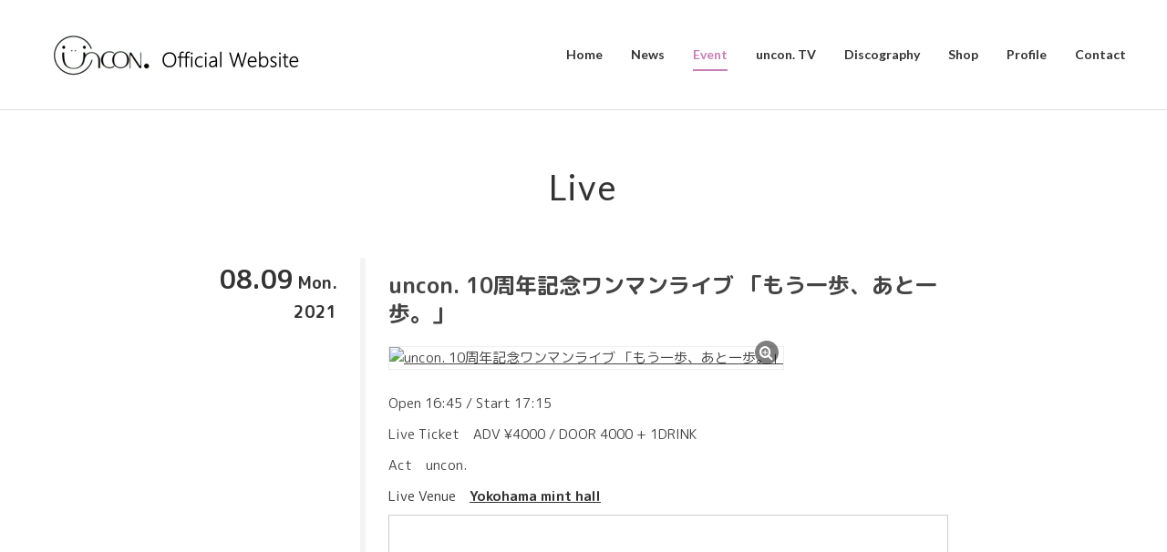

--- FILE ---
content_type: text/html; charset=UTF-8
request_url: https://uncon13.com/live/uncon-10%E5%91%A8%E5%B9%B4%E8%A8%98%E5%BF%B5%E3%83%AF%E3%83%B3%E3%83%9E%E3%83%B3%E3%83%A9%E3%82%A4%E3%83%96-%E3%80%8C%E3%82%82%E3%81%86%E4%B8%80%E6%AD%A9%E3%80%81%E3%81%82%E3%81%A8%E4%B8%80%E6%AD%A9/
body_size: 7871
content:
<!DOCTYPE HTML>
<html lang="ja">
<head>
	<meta charset="utf-8">
	<meta name="viewport" content="width=device-width, initial-scale=1">
	<meta name="format-detection" content="telephone=no">
	<meta name="description" content="シンガーソングライターである unconditional love（アンコンディショナル ラブ）のオフィシャルウェブサイトです。ライブ情報、リリース情報、プロフィールなど最新情報をお届け致します。">
	<meta name="keywords" content="uncon,unconditionallove,unconditional love,uncon13,シンガーソングライター,SingerSongWriter,Singer Song Writer,싱어 송 라이터">
	<title>uncon. 10周年記念ワンマンライブ 「もう一歩、あと一歩。」 | uncon. Official Website</title>
<meta name='robots' content='max-image-preview:large' />
<link rel='dns-prefetch' href='//challenges.cloudflare.com' />
<style id='wp-img-auto-sizes-contain-inline-css' type='text/css'>
img:is([sizes=auto i],[sizes^="auto," i]){contain-intrinsic-size:3000px 1500px}
/*# sourceURL=wp-img-auto-sizes-contain-inline-css */
</style>
<style id='wp-block-library-inline-css' type='text/css'>
:root{--wp-block-synced-color:#7a00df;--wp-block-synced-color--rgb:122,0,223;--wp-bound-block-color:var(--wp-block-synced-color);--wp-editor-canvas-background:#ddd;--wp-admin-theme-color:#007cba;--wp-admin-theme-color--rgb:0,124,186;--wp-admin-theme-color-darker-10:#006ba1;--wp-admin-theme-color-darker-10--rgb:0,107,160.5;--wp-admin-theme-color-darker-20:#005a87;--wp-admin-theme-color-darker-20--rgb:0,90,135;--wp-admin-border-width-focus:2px}@media (min-resolution:192dpi){:root{--wp-admin-border-width-focus:1.5px}}.wp-element-button{cursor:pointer}:root .has-very-light-gray-background-color{background-color:#eee}:root .has-very-dark-gray-background-color{background-color:#313131}:root .has-very-light-gray-color{color:#eee}:root .has-very-dark-gray-color{color:#313131}:root .has-vivid-green-cyan-to-vivid-cyan-blue-gradient-background{background:linear-gradient(135deg,#00d084,#0693e3)}:root .has-purple-crush-gradient-background{background:linear-gradient(135deg,#34e2e4,#4721fb 50%,#ab1dfe)}:root .has-hazy-dawn-gradient-background{background:linear-gradient(135deg,#faaca8,#dad0ec)}:root .has-subdued-olive-gradient-background{background:linear-gradient(135deg,#fafae1,#67a671)}:root .has-atomic-cream-gradient-background{background:linear-gradient(135deg,#fdd79a,#004a59)}:root .has-nightshade-gradient-background{background:linear-gradient(135deg,#330968,#31cdcf)}:root .has-midnight-gradient-background{background:linear-gradient(135deg,#020381,#2874fc)}:root{--wp--preset--font-size--normal:16px;--wp--preset--font-size--huge:42px}.has-regular-font-size{font-size:1em}.has-larger-font-size{font-size:2.625em}.has-normal-font-size{font-size:var(--wp--preset--font-size--normal)}.has-huge-font-size{font-size:var(--wp--preset--font-size--huge)}.has-text-align-center{text-align:center}.has-text-align-left{text-align:left}.has-text-align-right{text-align:right}.has-fit-text{white-space:nowrap!important}#end-resizable-editor-section{display:none}.aligncenter{clear:both}.items-justified-left{justify-content:flex-start}.items-justified-center{justify-content:center}.items-justified-right{justify-content:flex-end}.items-justified-space-between{justify-content:space-between}.screen-reader-text{border:0;clip-path:inset(50%);height:1px;margin:-1px;overflow:hidden;padding:0;position:absolute;width:1px;word-wrap:normal!important}.screen-reader-text:focus{background-color:#ddd;clip-path:none;color:#444;display:block;font-size:1em;height:auto;left:5px;line-height:normal;padding:15px 23px 14px;text-decoration:none;top:5px;width:auto;z-index:100000}html :where(.has-border-color){border-style:solid}html :where([style*=border-top-color]){border-top-style:solid}html :where([style*=border-right-color]){border-right-style:solid}html :where([style*=border-bottom-color]){border-bottom-style:solid}html :where([style*=border-left-color]){border-left-style:solid}html :where([style*=border-width]){border-style:solid}html :where([style*=border-top-width]){border-top-style:solid}html :where([style*=border-right-width]){border-right-style:solid}html :where([style*=border-bottom-width]){border-bottom-style:solid}html :where([style*=border-left-width]){border-left-style:solid}html :where(img[class*=wp-image-]){height:auto;max-width:100%}:where(figure){margin:0 0 1em}html :where(.is-position-sticky){--wp-admin--admin-bar--position-offset:var(--wp-admin--admin-bar--height,0px)}@media screen and (max-width:600px){html :where(.is-position-sticky){--wp-admin--admin-bar--position-offset:0px}}

/*# sourceURL=wp-block-library-inline-css */
</style><style id='global-styles-inline-css' type='text/css'>
:root{--wp--preset--aspect-ratio--square: 1;--wp--preset--aspect-ratio--4-3: 4/3;--wp--preset--aspect-ratio--3-4: 3/4;--wp--preset--aspect-ratio--3-2: 3/2;--wp--preset--aspect-ratio--2-3: 2/3;--wp--preset--aspect-ratio--16-9: 16/9;--wp--preset--aspect-ratio--9-16: 9/16;--wp--preset--color--black: #000000;--wp--preset--color--cyan-bluish-gray: #abb8c3;--wp--preset--color--white: #ffffff;--wp--preset--color--pale-pink: #f78da7;--wp--preset--color--vivid-red: #cf2e2e;--wp--preset--color--luminous-vivid-orange: #ff6900;--wp--preset--color--luminous-vivid-amber: #fcb900;--wp--preset--color--light-green-cyan: #7bdcb5;--wp--preset--color--vivid-green-cyan: #00d084;--wp--preset--color--pale-cyan-blue: #8ed1fc;--wp--preset--color--vivid-cyan-blue: #0693e3;--wp--preset--color--vivid-purple: #9b51e0;--wp--preset--gradient--vivid-cyan-blue-to-vivid-purple: linear-gradient(135deg,rgb(6,147,227) 0%,rgb(155,81,224) 100%);--wp--preset--gradient--light-green-cyan-to-vivid-green-cyan: linear-gradient(135deg,rgb(122,220,180) 0%,rgb(0,208,130) 100%);--wp--preset--gradient--luminous-vivid-amber-to-luminous-vivid-orange: linear-gradient(135deg,rgb(252,185,0) 0%,rgb(255,105,0) 100%);--wp--preset--gradient--luminous-vivid-orange-to-vivid-red: linear-gradient(135deg,rgb(255,105,0) 0%,rgb(207,46,46) 100%);--wp--preset--gradient--very-light-gray-to-cyan-bluish-gray: linear-gradient(135deg,rgb(238,238,238) 0%,rgb(169,184,195) 100%);--wp--preset--gradient--cool-to-warm-spectrum: linear-gradient(135deg,rgb(74,234,220) 0%,rgb(151,120,209) 20%,rgb(207,42,186) 40%,rgb(238,44,130) 60%,rgb(251,105,98) 80%,rgb(254,248,76) 100%);--wp--preset--gradient--blush-light-purple: linear-gradient(135deg,rgb(255,206,236) 0%,rgb(152,150,240) 100%);--wp--preset--gradient--blush-bordeaux: linear-gradient(135deg,rgb(254,205,165) 0%,rgb(254,45,45) 50%,rgb(107,0,62) 100%);--wp--preset--gradient--luminous-dusk: linear-gradient(135deg,rgb(255,203,112) 0%,rgb(199,81,192) 50%,rgb(65,88,208) 100%);--wp--preset--gradient--pale-ocean: linear-gradient(135deg,rgb(255,245,203) 0%,rgb(182,227,212) 50%,rgb(51,167,181) 100%);--wp--preset--gradient--electric-grass: linear-gradient(135deg,rgb(202,248,128) 0%,rgb(113,206,126) 100%);--wp--preset--gradient--midnight: linear-gradient(135deg,rgb(2,3,129) 0%,rgb(40,116,252) 100%);--wp--preset--font-size--small: 13px;--wp--preset--font-size--medium: 20px;--wp--preset--font-size--large: 36px;--wp--preset--font-size--x-large: 42px;--wp--preset--spacing--20: 0.44rem;--wp--preset--spacing--30: 0.67rem;--wp--preset--spacing--40: 1rem;--wp--preset--spacing--50: 1.5rem;--wp--preset--spacing--60: 2.25rem;--wp--preset--spacing--70: 3.38rem;--wp--preset--spacing--80: 5.06rem;--wp--preset--shadow--natural: 6px 6px 9px rgba(0, 0, 0, 0.2);--wp--preset--shadow--deep: 12px 12px 50px rgba(0, 0, 0, 0.4);--wp--preset--shadow--sharp: 6px 6px 0px rgba(0, 0, 0, 0.2);--wp--preset--shadow--outlined: 6px 6px 0px -3px rgb(255, 255, 255), 6px 6px rgb(0, 0, 0);--wp--preset--shadow--crisp: 6px 6px 0px rgb(0, 0, 0);}:where(.is-layout-flex){gap: 0.5em;}:where(.is-layout-grid){gap: 0.5em;}body .is-layout-flex{display: flex;}.is-layout-flex{flex-wrap: wrap;align-items: center;}.is-layout-flex > :is(*, div){margin: 0;}body .is-layout-grid{display: grid;}.is-layout-grid > :is(*, div){margin: 0;}:where(.wp-block-columns.is-layout-flex){gap: 2em;}:where(.wp-block-columns.is-layout-grid){gap: 2em;}:where(.wp-block-post-template.is-layout-flex){gap: 1.25em;}:where(.wp-block-post-template.is-layout-grid){gap: 1.25em;}.has-black-color{color: var(--wp--preset--color--black) !important;}.has-cyan-bluish-gray-color{color: var(--wp--preset--color--cyan-bluish-gray) !important;}.has-white-color{color: var(--wp--preset--color--white) !important;}.has-pale-pink-color{color: var(--wp--preset--color--pale-pink) !important;}.has-vivid-red-color{color: var(--wp--preset--color--vivid-red) !important;}.has-luminous-vivid-orange-color{color: var(--wp--preset--color--luminous-vivid-orange) !important;}.has-luminous-vivid-amber-color{color: var(--wp--preset--color--luminous-vivid-amber) !important;}.has-light-green-cyan-color{color: var(--wp--preset--color--light-green-cyan) !important;}.has-vivid-green-cyan-color{color: var(--wp--preset--color--vivid-green-cyan) !important;}.has-pale-cyan-blue-color{color: var(--wp--preset--color--pale-cyan-blue) !important;}.has-vivid-cyan-blue-color{color: var(--wp--preset--color--vivid-cyan-blue) !important;}.has-vivid-purple-color{color: var(--wp--preset--color--vivid-purple) !important;}.has-black-background-color{background-color: var(--wp--preset--color--black) !important;}.has-cyan-bluish-gray-background-color{background-color: var(--wp--preset--color--cyan-bluish-gray) !important;}.has-white-background-color{background-color: var(--wp--preset--color--white) !important;}.has-pale-pink-background-color{background-color: var(--wp--preset--color--pale-pink) !important;}.has-vivid-red-background-color{background-color: var(--wp--preset--color--vivid-red) !important;}.has-luminous-vivid-orange-background-color{background-color: var(--wp--preset--color--luminous-vivid-orange) !important;}.has-luminous-vivid-amber-background-color{background-color: var(--wp--preset--color--luminous-vivid-amber) !important;}.has-light-green-cyan-background-color{background-color: var(--wp--preset--color--light-green-cyan) !important;}.has-vivid-green-cyan-background-color{background-color: var(--wp--preset--color--vivid-green-cyan) !important;}.has-pale-cyan-blue-background-color{background-color: var(--wp--preset--color--pale-cyan-blue) !important;}.has-vivid-cyan-blue-background-color{background-color: var(--wp--preset--color--vivid-cyan-blue) !important;}.has-vivid-purple-background-color{background-color: var(--wp--preset--color--vivid-purple) !important;}.has-black-border-color{border-color: var(--wp--preset--color--black) !important;}.has-cyan-bluish-gray-border-color{border-color: var(--wp--preset--color--cyan-bluish-gray) !important;}.has-white-border-color{border-color: var(--wp--preset--color--white) !important;}.has-pale-pink-border-color{border-color: var(--wp--preset--color--pale-pink) !important;}.has-vivid-red-border-color{border-color: var(--wp--preset--color--vivid-red) !important;}.has-luminous-vivid-orange-border-color{border-color: var(--wp--preset--color--luminous-vivid-orange) !important;}.has-luminous-vivid-amber-border-color{border-color: var(--wp--preset--color--luminous-vivid-amber) !important;}.has-light-green-cyan-border-color{border-color: var(--wp--preset--color--light-green-cyan) !important;}.has-vivid-green-cyan-border-color{border-color: var(--wp--preset--color--vivid-green-cyan) !important;}.has-pale-cyan-blue-border-color{border-color: var(--wp--preset--color--pale-cyan-blue) !important;}.has-vivid-cyan-blue-border-color{border-color: var(--wp--preset--color--vivid-cyan-blue) !important;}.has-vivid-purple-border-color{border-color: var(--wp--preset--color--vivid-purple) !important;}.has-vivid-cyan-blue-to-vivid-purple-gradient-background{background: var(--wp--preset--gradient--vivid-cyan-blue-to-vivid-purple) !important;}.has-light-green-cyan-to-vivid-green-cyan-gradient-background{background: var(--wp--preset--gradient--light-green-cyan-to-vivid-green-cyan) !important;}.has-luminous-vivid-amber-to-luminous-vivid-orange-gradient-background{background: var(--wp--preset--gradient--luminous-vivid-amber-to-luminous-vivid-orange) !important;}.has-luminous-vivid-orange-to-vivid-red-gradient-background{background: var(--wp--preset--gradient--luminous-vivid-orange-to-vivid-red) !important;}.has-very-light-gray-to-cyan-bluish-gray-gradient-background{background: var(--wp--preset--gradient--very-light-gray-to-cyan-bluish-gray) !important;}.has-cool-to-warm-spectrum-gradient-background{background: var(--wp--preset--gradient--cool-to-warm-spectrum) !important;}.has-blush-light-purple-gradient-background{background: var(--wp--preset--gradient--blush-light-purple) !important;}.has-blush-bordeaux-gradient-background{background: var(--wp--preset--gradient--blush-bordeaux) !important;}.has-luminous-dusk-gradient-background{background: var(--wp--preset--gradient--luminous-dusk) !important;}.has-pale-ocean-gradient-background{background: var(--wp--preset--gradient--pale-ocean) !important;}.has-electric-grass-gradient-background{background: var(--wp--preset--gradient--electric-grass) !important;}.has-midnight-gradient-background{background: var(--wp--preset--gradient--midnight) !important;}.has-small-font-size{font-size: var(--wp--preset--font-size--small) !important;}.has-medium-font-size{font-size: var(--wp--preset--font-size--medium) !important;}.has-large-font-size{font-size: var(--wp--preset--font-size--large) !important;}.has-x-large-font-size{font-size: var(--wp--preset--font-size--x-large) !important;}
/*# sourceURL=global-styles-inline-css */
</style>

<style id='classic-theme-styles-inline-css' type='text/css'>
/*! This file is auto-generated */
.wp-block-button__link{color:#fff;background-color:#32373c;border-radius:9999px;box-shadow:none;text-decoration:none;padding:calc(.667em + 2px) calc(1.333em + 2px);font-size:1.125em}.wp-block-file__button{background:#32373c;color:#fff;text-decoration:none}
/*# sourceURL=/wp-includes/css/classic-themes.min.css */
</style>
<link rel='stylesheet' id='wp-pagenavi-css' href='https://uncon13.com/wp-content/plugins/wp-pagenavi/pagenavi-css.css?ver=2.70' type='text/css' media='all' />
<link rel="canonical" href="https://uncon13.com/live/uncon-10%e5%91%a8%e5%b9%b4%e8%a8%98%e5%bf%b5%e3%83%af%e3%83%b3%e3%83%9e%e3%83%b3%e3%83%a9%e3%82%a4%e3%83%96-%e3%80%8c%e3%82%82%e3%81%86%e4%b8%80%e6%ad%a9%e3%80%81%e3%81%82%e3%81%a8%e4%b8%80%e6%ad%a9/" />
	<meta property="og:locale" content="ja_JP">
	<meta property="og:title" content="  uncon. 10周年記念ワンマンライブ 「もう一歩、あと一歩。」" />
	<meta property="og:type" content="article" />
	<meta property="og:description" content="シンガーソングライターである unconditional love（アンコンディショナル ラブ）のオフィシャルウェブサイトです。ライブ情報、リリース情報、プロフィールなど最新情報をお届け致します。" />
	<meta property="og:url" content="https://uncon13.com" />
	<meta property="og:site_name" content="uncon. Official Website" />
	<meta property="og:image" content="https://uncon13.com/wp-content/uploads/2024/12/unconditional-love-1-e1735051507592.jpg" />
	<meta property="og:image:secure_url" content="https://uncon13.com/wp-content/uploads/2024/12/unconditional-love-1-e1735051507592.jpg" />
	<meta name="twitter:card" content="summary_large_image" />
	<meta name="twitter:title" content="  uncon. 10周年記念ワンマンライブ 「もう一歩、あと一歩。」" />
	<meta name="twitter:description" content="シンガーソングライターである unconditional love（アンコンディショナル ラブ）のオフィシャルウェブサイトです。ライブ情報、リリース情報、プロフィールなど最新情報をお届け致します。" />
	<meta name="twitter:image" content="https://uncon13.com/wp-content/uploads/2024/12/unconditional-love-1-e1735051507592.jpg" />
	<link rel="apple-touch-icon" href="https://uncon13.com/wp-content/uploads/2021/06/03_アップルタッチアイコン_v1.png">
	<link rel="icon" href="https://uncon13.com/wp-content/uploads/2021/08/02_ファビコン_r02.png">
	<link href="https://uncon13.com/wp-content/themes/zousanrecordspro/style.css" rel="stylesheet">
	<link rel="stylesheet" type="text/css" href="https://uncon13.com/wp-content/themes/zousanrecordspro/css/common/reset.css?date=202106250000" media="all">
	<link rel="stylesheet" type="text/css" href="https://uncon13.com/wp-content/themes/zousanrecordspro/css/common/base.css?date=202106250005" media="all">
	<link rel="stylesheet" type="text/css" href="https://uncon13.com/wp-content/themes/zousanrecordspro/css/common/contents.css?date=202110230000" media="all">
	<link rel="stylesheet" type="text/css" href="https://uncon13.com/wp-content/themes/zousanrecordspro/css/lib/jquery.colorbox_02.css?date=202106250000" media="all">
		
	<link rel="stylesheet" type="text/css" href="https://uncon13.com/wp-content/themes/zousanrecordspro/css/live.css?date=202203020000" media="all">
	<style>
		#gnav_list a.current span,
		#gnav_list a:hover span,
		.link_color a.current,
		.link_color a:hover,
		.link_color a:active,
		.entry_cont a:hover,
		a.youtube:hover .icon-play-circle::before,
		li.current-cat a {
			color: #c77eb5 !important ;
		}		
		#gnav_list a span::after {
			background: #c77eb5 !important ;
			
		}
	</style>
			<!-- Global site tag (gtag.js) - Google Analytics -->
	<script async src="https://www.googletagmanager.com/gtag/js?id=G-SK25RM6GPB"></script>
	<script>
	  window.dataLayer = window.dataLayer || [];
	  function gtag(){dataLayer.push(arguments);}
	  gtag('js', new Date());
	  gtag('config', 'G-SK25RM6GPB');
	</script>
		<link rel='dns-prefetch' href='//s.w.org' />
	<link rel="canonical" href="https://uncon13.com/" />
</head>
<body>
	<div id="loading"><div class="loader">Loading...</div></div>
	<div class="container">
		<header id="header_wrap">
			<div id="header">
				<div id="logo_set">
					<h1 id="logo"><a href="https://uncon13.com/"><img src="https://uncon13.com/wp-content/uploads/2021/07/01_サイトロゴ_v4-2.jpg" alt="uncon. Official Website"></a></h1>
				</div>
				<p id="gnav_btn" class="menu"><span></span><span></span><span></span></p>
				<nav id="gnav">
					<ul id="gnav_list" class="link_color">
<li id="menu-item-25" class="menu-item menu-item-type-custom menu-item-object-custom menu-item-home menu-item-25"><a href="https://uncon13.com/"><span>Home</span></a></li>
<li id="menu-item-772" class="menu-item menu-item-type-custom menu-item-object-custom menu-item-772"><a href="https://uncon13.com/news/"><span>News</span></a></li>
<li id="menu-item-22" class="menu-item menu-item-type-custom menu-item-object-custom menu-item-22"><a href="https://uncon13.com/live/"><span>Event</span></a></li>
<li id="menu-item-23" class="menu-item menu-item-type-custom menu-item-object-custom menu-item-23"><a href="https://uncon13.com/video/"><span>uncon. TV</span></a></li>
<li id="menu-item-24" class="menu-item menu-item-type-custom menu-item-object-custom menu-item-24"><a href="https://uncon13.com/discography/"><span>Discography</span></a></li>
<li id="menu-item-810" class="menu-item menu-item-type-custom menu-item-object-custom menu-item-810"><a target="_blank" href="https://unconlove.shopselect.net/"><span>Shop</span></a></li>
<li id="menu-item-117" class="menu-item menu-item-type-post_type menu-item-object-page menu-item-117"><a href="https://uncon13.com/profile/"><span>Profile</span></a></li>
<li id="menu-item-18" class="menu-item menu-item-type-post_type menu-item-object-page menu-item-18"><a href="https://uncon13.com/contact/"><span>Contact</span></a></li>
					</ul>
					<ul class="sns_icon display_none_pc">
					<li><a href="https://twitter.com/uncunc13/" target="_blank"><i class="icon icon-twitter"></i></a></li>
					<li><a href="https://twitcasting.tv/uncunc13" target="_blank"><i class="icon icon2-twitcas"></i></a></li>
						<li><a href="https://www.instagram.com/uncunc13/" target="_blank"><i class="icon icon-instagram"></i></a></li>
						<li><a href="https://www.youtube.com/c/unconTV/" target="_blank"><i class="icon icon-youtube"></i></a></li>
						<li><a href="http://tiktok.com/@uncontv" target="_blank"><i class="icon icon-tiktok"></i></a></li>


					</ul>
				</nav>
			</div>
		</header> 
		<div id="contents_wrap">
			<div id="disco_contents" class="contents">
				<section class="area">
					<div class="hgroup">
						<h1 class="heading01">Live</h1>
					</div>						
					<div id="live_box" class="box fadein w800">
						<div class="part live_part">
							<ul>
								<li class="live_li">
									<div class="live_date">
										<p class="live_day">08.09<span class="live_week">Mon.</span><br class="display_none_sp"><span class="live_year">2021</span></p>
									</div>
									<div class="live_cont">
										<p class="live_event"><h3 class="heading03">uncon. 10周年記念ワンマンライブ 「もう一歩、あと一歩。」</h3></p>
										<ul class="clm3_pc clm3_tb clm2_sp img_ul">
											<li class="list_live_cont img_li">
												<p class="pic live_img btn"><a href="" class="zoom"><img src="" alt="uncon. 10周年記念ワンマンライブ 「もう一歩、あと一歩。」"><span class="icon icon-zoom"></span></a></p>
											</li>
										</ul>
				
										<p class="live_act live_time">Open 16:45 / Start 17:15</p>
										<p class="live_price">Live Ticket　ADV ¥4000 / DOOR 4000 + 1DRINK</p>
										<p class="live_act">Act　uncon.</p>
										<p class="live_place"><span class="live_act">Live Venue　</span><a href="https://minthall.com/" target="_blank">Yokohama mint hall</a></p>
										<div class="gmap">
											<iframe src="https://www.google.com/maps/embed?pb=!1m18!1m12!1m3!1d3249.6363877608605!2d139.61680321618653!3d35.463795349471624!2m3!1f0!2f0!3f0!3m2!1i1024!2i768!4f13.1!3m3!1m2!1s0x60185d4cd3605fdd%3A0x3e55995337b20149!2sYokohama%20mint%20hall!5e0!3m2!1sja!2sjp!4v1624148651476!5m2!1sja!2sjp" width="600" height="450" style="border:0;" allowfullscreen="" loading="lazy"></iframe>										</div>
										<p class="live_act"><span class="live_act">Live Streaming　</span>TwitCasting (無料配信)</p>
										<p class="live_sup link_color">感謝の気持ちを込めて無料配信をさせていただく予定です。</p>

										<p class="live_sup link_color">ライブにお起しくださる方々へのお願いごとになります！<br />
どうかご協力お願いいたします...！！<br />
<br />
▼整列は、開場５分前からでお願いいたします。（チケットをお持ちの方は番号順、ご予約の方は予約完了メールに記載してある整理番号順でご整列ください。）<br />
<br />
▼事前に物販リストを配布させていただきます。そちらをチェックしていただき、物販までお越しください。整列中の私語は禁止とさせていただきます。<br />
<br />
▼物販は、ひとり２分までとさせていただきます。入場時にメッセージカードを配布させていただきます。感想などは、しとらにご記入していただき、お帰りの際ぜひメッセージカードＢＯＸへ投函してください。物販では、基本的には発声はお控えください。<br />
<br />
▼サインは１点とさせていただきます。<br />
<br />
▼プレゼントは、プレゼントＢＯＸに入れていただけるとありがたいです。<br />
<br />
▼物販時に会話ができないため、私から直筆メッセージカードを配布させていただきます。<br />
<br />
（その他、検温、消毒等のご協力をお願いいたします。）<br />
<br />
より安心してご参加していただくために、結構厳しめにいろいろ決めてしまいましたが、すごく心が痛いけど、、大切な日、精一杯やりますので、どうかよろしくお願いします！</p>


										<ul class="live_reserve_ul">

                                        </ul>

									</div>
								</li>
							</ul>
						</div>
						<div class="part">
								<p><a href="javascript:history.back();"  class="button btn_small btn_modoru"><span><i class="icon icon-chevron-left-solid"></i>戻る</span></a></p>
						</div>
					</div>
				</section>
			</div>
		</div>
		<footer id="footer_wrap">
			<div id="sns_wrap">
				<ul class="sns_icon">
					<li><a href="https://twitter.com/uncunc13/" target="_blank" style="background:#ffffff"><i class="icon-twitter icon" style="color:#1da1f2"></i></a></li>
					<li><a href="https://twitcasting.tv/uncunc13" target="_blank" style="background:#ffffff"><i class="icon icon2-twitcas" style="color:#058cff"></i></a></li>
					<li><a href="https://www.instagram.com/uncunc13/" target="_blank" style="background:#ffffff"><i class="icon icon-instagram" style="color:#d93177;"></i></a></li>
					<li><a href="https://www.youtube.com/c/unconTV/" target="_blank" style="background:#ffffff"><i class="icon icon-youtube" style="color:#cd201f"></i></a></li>
					<li><a href="http://tiktok.com/@uncontv" target="_blank" style="background:#ffffff"><i class="icon icon-tiktok"></i></a></li>
				</ul>				
			</div>
			<div id="copyright_wrap">
				<p id="copyright"><small>© 2021 uncon.</small></p>
			</div>
			<div id="pagetop"><a href=".header" class="button"><span class="icon icon-arrow-to-top"></span></a></div>
		</footer>
<script type="speculationrules">
{"prefetch":[{"source":"document","where":{"and":[{"href_matches":"/*"},{"not":{"href_matches":["/wp-*.php","/wp-admin/*","/wp-content/uploads/*","/wp-content/*","/wp-content/plugins/*","/wp-content/themes/zousanrecordspro/*","/*\\?(.+)"]}},{"not":{"selector_matches":"a[rel~=\"nofollow\"]"}},{"not":{"selector_matches":".no-prefetch, .no-prefetch a"}}]},"eagerness":"conservative"}]}
</script>
<script type="text/javascript" src="https://challenges.cloudflare.com/turnstile/v0/api.js" id="cloudflare-turnstile-js" data-wp-strategy="async"></script>
<script type="text/javascript" id="cloudflare-turnstile-js-after">
/* <![CDATA[ */
document.addEventListener( 'wpcf7submit', e => turnstile.reset() );
//# sourceURL=cloudflare-turnstile-js-after
/* ]]> */
</script>
	</div>
	<script src="https://ajax.googleapis.com/ajax/libs/jquery/3.4.1/jquery.min.js"></script>
	<script src="https://cdnjs.cloudflare.com/ajax/libs/object-fit-images/3.2.3/ofi.js"></script>
	<script src="https://uncon13.com/wp-content/themes/zousanrecordspro/js/lib.js" charset="utf-8"></script>
	<script src="https://uncon13.com/wp-content/themes/zousanrecordspro/js/jquery.colorbox.js" charset="utf-8"></script>
	<script src="https://uncon13.com/wp-content/themes/zousanrecordspro/js/jquery.cycle.all.js" charset="utf-8"></script>
	<script src="https://uncon13.com/wp-content/themes/zousanrecordspro/js/frame.js" charset="utf-8"></script>
	<script src="https://uncon13.com/wp-content/themes/zousanrecordspro/js/base.js" charset="utf-8"></script>
		
	<script src="https://uncon13.com/wp-content/themes/zousanrecordspro/js/live.js" charset="utf-8"></script>
</body>
</html>

--- FILE ---
content_type: text/css
request_url: https://uncon13.com/wp-content/themes/zousanrecordspro/css/common/contents.css?date=202110230000
body_size: 12301
content:
@charset "UTF-8";
/**======================================
	contents
======================================**/

/*--------------------------------------
	heading
---------------------------------------*/
/* heading */
.hgroup {
	margin-right: auto;
	margin-left: auto;
	width: 90%;
	max-width: 1200px;
}

@media screen and (min-width: 600px) {
  .hgroup {
    padding-left: 0;
    padding-right: 0;
  }
}

.heading01 {
  margin-bottom: 1em;
  font-size: 3.4rem;
  text-align: center;
  font-family: "Lato", "Noto Sans JP", sans-serif;
  color: #333;
    line-height: 1.3em;    
  letter-spacing: 0.06em;
}

@media screen and (min-width: 600px) and (max-width: 959px) {
  .heading01 {
    margin-bottom: 1.0em;
    font-size: 3.4rem;
  }
}

@media screen and (min-width: 960px) {
  .heading01 {
    margin-bottom: 1.4em;
    font-size: 3.8rem;
  }
}

.heading02,
.heading03,
.heading04,
.heading05 {
  margin-bottom: 0.5em;
  line-height: 1.3em;
  font-weight: bold;
}

.heading02 {
  font-size: 2.4rem;
  border-bottom: 1px solid #C77EB5;
}

.heading03 {
  font-size: 2.4rem;
}

.heading04 {
  font-size: 2.0rem;
}

@media screen and (min-width: 600px) {

  .heading02 {
    font-size: 2.4rem;
  }

  .heading03 {
    font-size: 2.4rem;
  }

  .heading04 {
    font-size: 2.0rem;
  }
}

.box > * > .heading03:not(:first-child),
.box > * > .heading04:not(:first-child),
.part > * > .heading03:not(:first-child),
.part > * > .heading04:not(:first-child) {
  margin-top: 1.0em;
}

.heading_separator {
  padding: 0.6em 5%;
  border-top: 1px solid #333;
  border-bottom: 1px solid #333;
  background-color: #222;
  color: #fff;
}
@media screen and (min-width: 600px) {
  .heading_separator {
    padding: 0;
    border: none;
    background-color: inherit;
    color: inherit;
  }
}

/*--------------------------------------
	inline -text
---------------------------------------*/
/* common */
.texts p,
p.text {
  margin-bottom: 0.6em;
  line-height: 1.8em;
}
.texts p a,
p.text a {
  word-break: break-all;
  word-wrap: break-word;
}

/* list */
.texts ul,
.texts ol,
ul.text,
ol.text {
  margin-bottom: 0.6em;
}
.texts ul > li,
.texts ol > li,
ul.text > li,
ol.text > li {
  position: relative;
  margin-bottom: 2px;
  padding-left: 20px;
  line-height: 1.5em;
}
.texts ul > li::before,
.texts ul > li::after,
.texts ol > li::before,
.texts ol > li::after,
ul.text > li::before,
ul.text > li::after,
ol.text > li::before,
ol.text > li::after {
  display: block;
  position: absolute;
  top: 0;
  left: 0;
}
.texts ul > li ul,
.texts ul > li ol,
.texts ol > li ul,
.texts ol > li ol,
ul.text > li ul,
ul.text > li ol,
ol.text > li ul,
ol.text > li ol {
  margin-top: 6px;
}

.texts ul > li::before,
ul.text > li::before {
  content: "";
  top: 0.6em;
  left: 0.2em;
  width: 6px;
  height: 6px;
  background-color: #333;
  border-radius: 100%;
}

.texts ol > li,
ol.text > li {
  counter-increment: num;
  color: #333;
}
.texts ol > li::after,
ol.text > li::after {
  content: counter(num) ". ";
  width: 1em;
  color: #333;
}

ul.ul_arrow > li::before,
.texts ul.ul_arrow > li::before {
  content: "";
  top: 0.5em;
  width: 6px;
  height: 6px;
  border-radius: 0 !important;
  background-color: transparent !important;
  border-right: 2px solid #333;
  border-bottom: 2px solid #333;
  border-color: #333;
  -webkit-transform: rotate(-45deg);
  transform: rotate(-45deg);
}

ul.ul_line > li::before,
.texts ul.ul_line > li::before {
  content: "";
  top: 0.65em;
  width: 8px;
  height: 1px;
  background-color: #999;
}

ul.ol_circle > li,
.texts ol.ol_circle > li {
  padding-left: 40px;
  line-height: 30px;
  counter-increment: num;
}
ul.ol_circle > li::before,
ul.ol_circle > li::after,
.texts ol.ol_circle > li::before,
.texts ol.ol_circle > li::after {
  width: 30px;
  height: 30px;
  margin-top: -0.1em;
  line-height: 30px;
}
ul.ol_circle > li::before,
.texts ol.ol_circle > li::before {
  content: "";
  background-color: #333;
  border-radius: 100%;
  z-index: 2;
}
ul.ol_circle > li::after,
.texts ol.ol_circle > li::after {
  content: counter(num);
  font-weight: bold;
  text-align: center;
  color: #fff;
  z-index: 3;
}

ul.ol_kome > li,
.texts ol.ol_kome > li {
  padding-left: 40px;
  counter-increment: num;
}
ul.ol_kome > li::after,
.texts ol.ol_kome > li::after {
  content: "çª¶ï½» " counter(num) " ";
  width: 40px;
  font-weight: bold;
  color: #333;
}

.texts dl,
dl.text {
  margin-bottom: 10px;
  line-height: 1.8em;
}
.texts dl > dt,
dl.text > dt {
  display: inline-block;
  float: left;
  clear: left;
  max-width: 7em;
  line-height: 1.5em;
  color: #333;
}
.texts dl dd,
dl.text dd {
  position: relative;
  margin-bottom: 5px;
  padding-left: 8em;
  line-height: 1.5em;
}

/* catch / supple / caption / kome */
.catch {
  font-size: 2.2rem !important;
  line-height: 1.5em !important;
  color: #333;
}

.supple {
  font-size: 1.2rem !important;
  line-height: 1.5em !important;
}

.caption {
  font-size: 1.2rem !important;
  line-height: 1.3em !important;
}

.caution {
  color: #c00;
}

.icon_kome {
  position: relative;
  padding-left: 1.5em !important;
  list-style: none !important;
}
.icon_kome::before {
  content: "çª¶ï½»";
  display: block;
  position: absolute;
  top: 0;
  left: 0;
  width: 1em;
}

.icon_kome_dl {
  margin-left: 0 !important;
  padding-left: 0 !important;
  list-style: none !important;
}
.icon_kome_dl .kome_dt {
  display: block;
  padding-left: 3em;
}
.icon_kome_dl .kome_dd {
  display: inline-block;
  float: left;
  margin-right: 5px;
  color: #c00;
}

.center {
  text-align: center !important;
}

/*  price / tel */

.tel a {
  font-family: inherit !important;
  font-size: inherit !important;
  font-weight: inherit !important;
  text-decoration: none !important;
  line-height: inherit !important;
  text-align: inherit !important;
  letter-spacing: inherit !important;
  color: inherit !important;
}

.text_border_1px {
  text-shadow: #fff 1px 1px 0, #fff -1px -1px 0, #fff -1px 1px 0,
    #fff 1px -1px 0, #fff 0px 1px 0, #fff -1px 0, #fff -1px 0 0, #fff 1px 0 0;
}

.text_border_2px {
  text-shadow: #fff 2px 0px, #fff -2px 0px, #fff 0px -2px, #fff 0px 2px,
    #fff 2px 2px, #fff -2px 2px, #fff 2px -2px, #fff -2px -2px, #fff 1px 2px,
    #fff -1px 2px, #fff 1px -2px, #fff -1px -2px, #fff 2px 1px, #fff -2px 1px,
    #fff 2px -1px, #fff -2px -1px;
}

/* inline - link */
.pdf_mark {
  margin: 0 1em;
  padding: 0 0.4em;
  background: #a00;
  font-size: 0.9rem;
  line-height: 1em;
  color: #fff;
}
@media screen and (min-width: 600px) {
  .pdf_mark {
    margin: 0 10px;
    padding: 0.15em 4px 0;
  }
}

.icon_tel,
.icon_fax {
  display: inline-block;
  margin-right: 0.5em;
  padding: 0.1em 0.5em 0.2em;
  width: 3em;
  vertical-align: middle;
  line-height: 1.5em;
  background-color: #333;
  font-size: 1.2rem;
  text-align: center;
  vertical-align: text-bottom;
  color: #fff;
}

/*--------------------------------------
	inline -img
---------------------------------------*/
.texts img {
  margin-bottom: 0.5em;
  width: 100%;
}

.pic {
  margin-bottom: 0.5em;
}
.pic img {
  width: 100%;
  vertical-align: bottom;
}

.pic a:active img,
.btn a:active img,
.pic a:hover img {
  opacity: 0.75;
}

.frame_01 {
  padding: 4px;
  border: 1px solid #ddd;
}

.frame_02 {
  padding: 0;
  border: 5px solid #ddd;
}

/* object_fit ( for cms ) */
.object_fit {
  display: block;
  position: relative;
  margin-bottom: 0.5em;
}
.object_fit::before {
  content: "";
  display: block;
  padding-top: 75%;
}
.object_fit img {
  position: absolute;
  top: 0;
  left: 0;
  bottom: 0;
  right: 0;
  width: 100%;
  height: 100%;
  object-fit: cover;
}
.object_fit img[src$="noimage_icon.svg"] {
  position: absolute;
  top: 0;
  left: 0;
  width: 100%;
  height: 100%;
  object-fit: none;
  background-color: #eee !important;
}
@media screen and (min-width: 600px) {
  .object_fit {
    /* for ie11& edge */
  }
  .object_fit img {
    font-family: "object-fit: cover;";
  }
  .object_fit img[src$="noimage_icon.svg"] {
    font-family: "object-fit: none;";
  }
  .object_fit img[data-ofi-src$="noimage_icon.svg"] {
    /* for ie */
    background-color: #eee;
  }
}

/*--------------------------------------
	button
---------------------------------------*/

/* btn_more */

.btn_more {
  position: relative;
  display: inline-block;
  background: #fff;
  color: #333;
  padding: 13px 21px 15px;
  padding: 1.3rem 2.1rem 1.5ren;
  border: 1px solid #333;
  transition: color 0.1s cubic-bezier(0.16, 0.08, 0.355, 1), background 0.1s cubic-bezier(0.16, 0.08, 0.355, 1);
  min-width: 200px;
  outline: none;
  vertical-align: middle;
  text-align: center;
  overflow: hidden;
  transition: background-color 300ms ease-out;
  box-shadow: 0px 1px 2px rgba(0, 0, 0, 0.1);
}

.btn_more span {  
  display: inline-block;
  position: relative;
  transition: all 300ms ease-out;
  will-change: transform;
}

.btn_more:hover span,
.btn_more:active span {
  transform: translate3d(-1rem, 0, 0);
}

.btn_more .icon {  
  position: absolute;
  width: 0.6em;
  right: 0px;
  right: 0rem;
  opacity: 0;
  top: 50%;
  transform: translateY(-40%);
  transition: all 300ms ease-out;
  will-change: right, opacity;
}

.btn_more .icon * {  
  stroke-width: 5;
  stroke-color: transparent;
}

.btn_more:hover .icon,
.btn_more:active .icon {
  opacity: 1;
  right: -2rem;
}

@media screen and (max-width: 959px) {

  .btn_more:hover,
  .btn_more:active {
    color: #333;
  }

  .btn_more span {  
    transition: all 100ms ease-out;
  }

  .btn_more .icon {  
    transition: all 100ms ease-out;
  }
}

@media screen and (min-width: 960px) {

  .btn_more:hover,
  .btn_more:active {
	background: rgba(199,126,181,0.8);
    color: #fff;
  }
}

/* button */
@media screen and (max-width: 599px) {
  .button {
    display: inline-block;
    position: relative;
    padding: 0;
    box-shadow: 0 1px 2px rgba(0, 0, 0, 0.2);
    text-decoration: none;
    overflow: hidden;
    cursor: pointer;
  }
  .button span {
    display: block;
    border: 1px solid #333;
    padding: 0.7em 2em;
    background: #fff;
    font-size: 1.6rem;
    font-weight: bold;
    text-align: center;
    text-overflow: ellipsis;
    white-space: nowrap;
    color: #333;
  }
  /*    .button:visited span {
      color: #333; }
*/
  .button:active span {
    border: 1px solid #333;
    box-shadow: 0 1px 2px rgba(0, 0, 0, 0.2);
	background: rgba(199,126,181,0.8);
    color: #fff;
  }
  .button:focus {
    outline: none !important;
  }
  .button,
  .button::before,
  .button::after,
  .button > *,
  .button > *::before,
  .button > *::after,
  .button > * > * {
    font-weight: bold;
    color: #333;
  }
  .button,
  .button:visited {
    margin: 0.5em 0;
  }
  /*      .button,
      .button span, .button:visited,
      .button:visited span {
        border-radius: 0.4em; } 
*/
}
@media screen and (min-width: 600px) {
  .button {
    display: inline-block;
    padding: 0;
    text-decoration: none !important;
    outline: none;
    cursor: pointer;
    margin-bottom: 10px;
  }
  .button span {
    display: block;
    padding: 1em 3.5em 0.95em;
    border: 1px solid #333;
    background: #fff;
    text-align: center;
    vertical-align: baseline;
    color: #333;
    box-shadow: 0px 1px 2px rgba(0, 0, 0, 0.1);
  }
  .button:visited span {
    color: #333;
  }
  .button:hover span {
	background: rgba(199,126,181,0.8);
  }
  .button:hover span,
  .button:hover span::before,
  .button:hover span::after {
    color: #fff;
  }
  .button,
  .button::before,
  .button::after,
  .button > *,
  .button > *::before,
  .button > *::after,
  .button > * > * {
    transition: all 0.5s;
  }
  .button:focus {
    outline: none !important;
  }
  .button,
  .button span {
  }
  .button.btn_small span {
    padding: 0.6em 2em 0.65em;
  }
}

@media screen and (max-width: 599px) {
  .button_sp {
    display: block;
    position: relative;
    padding: 0;
    box-shadow: 0 1px 2px rgba(0, 0, 0, 0.2);
    text-decoration: none;
    overflow: hidden;
    cursor: pointer;
  }
  .button_sp span {
    display: block;
    border: 1px solid #333;
    padding: 0.7em 1em 0.65em;
    background: #333;
    font-size: 1.6rem;
    font-weight: bold;
    text-align: center;
    text-overflow: ellipsis;
    white-space: nowrap;
    color: #333;
  }
  .button_sp:visited span {
    color: #333;
  }
  .button_sp:active span {
    border: 1px solid #333;
    box-shadow: 0 1px 2px rgba(0, 0, 0, 0.6);
    background: #333;
  }
  .button_sp:focus {
    outline: none !important;
  }
  .button_sp,
  .button_sp::before,
  .button_sp::after,
  .button_sp > *,
  .button_sp > *::before,
  .button_sp > *::after,
  .button_sp > * > * {
    font-weight: bold;
    color: #333;
  }
  .button_sp,
  .button_sp:visited {
    margin: 0.5em 0;
  }
  .button_sp,
  .button_sp span,
  .button_sp:visited,
  .button_sp:visited span {
    border-radius: 0.4em;
  }
  .button_sp .icon_tel {
    display: none;
  }
}

@media screen and (max-width: 599px) {
  .button_tel a {
    display: block;
    position: relative;
    padding: 0;
    box-shadow: 0 1px 2px rgba(0, 0, 0, 0.2);
    text-decoration: none;
    overflow: hidden;
    cursor: pointer;
  }
  .button_tel a span {
    display: block;
    border: 1px solid #444;
    padding: 0.7em 1em 0.65em;
    background: #222;
    font-size: 1.6rem;
    font-weight: bold;
    text-align: center;
    text-overflow: ellipsis;
    white-space: nowrap;
    color: #fff;
  }
  .button_tel a:visited span {
    color: #fff;
  }
  .button_tel a:active span {
    border: 1px solid #aaa;
    box-shadow: 0 1px 2px rgba(0, 0, 0, 0.6);
    background: #333;
  }
  .button_tel a:focus {
    outline: none !important;
  }
  .button_tel a,
  .button_tel a::before,
  .button_tel a::after,
  .button_tel a > *,
  .button_tel a > *::before,
  .button_tel a > *::after,
  .button_tel a > * > * {
    font-weight: bold;
    color: #fff;
  }
  .button_tel a,
  .button_tel a:visited {
    margin: 0.5em 0;
  }
  .button_tel a,
  .button_tel a span,
  .button_tel a:visited,
  .button_tel a:visited span {
    border-radius: 0.4em;
  }
  .button_tel a span {
    position: relative;
  }
  .button_tel a span::before {
    content: "ï¿½ï¿½";
    width: 22px;
    height: 22px;
    font-size: 22px;
    font-family: "Font Awesome 5 Pro";
    line-height: 22px;
    display: block;
    position: absolute;
    top: 50%;
    margin-top: -11px;
    left: 0.5em;
  }
  .button_tel a::before {
    transform: rotate(90deg);
  }
}

.btn_modoru i.icon-chevron-left-solid::before {
	margin-right: 13px;
}

/* pager */

.wp-pagenavi a {
  text-decoration: none;
}

.wp-pagenavi span.current,
.wp-pagenavi a.page,
.wp-pagenavi a.previouspostslink,
.wp-pagenavi a.nextpostslink,
.wp-pagenavi a.first,
.wp-pagenavi a.last {
  display: inline-block;
  margin-bottom: 5px;
  margin-right: 5px;
  padding: 0;
  width: 35px;
  line-height: 35px;
  text-align: center;
}

.wp-pagenavi .pages {
  display: none;
}

.wp-pagenavi span.current {
  color: #fff;
  background: rgba(199,126,181,0.8);
  border: 1px solid #333;
}

.wp-pagenavi a.page,
.wp-pagenavi a.previouspostslink,
.wp-pagenavi a.nextpostslink,
.wp-pagenavi a.first,
.wp-pagenavi a.last {
  background: #fff;
  border: 1px solid #333;
  color: #333;
}

.wp-pagenavi a.page:hover,
.wp-pagenavi a.previouspostslink:hover,
.wp-pagenavi a.nextpostslink:hover,
.wp-pagenavi a.first:hover,
.wp-pagenavi a.last:hover {
  background: rgba(199,126,181,0.8);
  border: 1px solid #333;
  color: #fff;
}

.wp-pagenavi .extend {
  margin-right: 5px;
  font-size: 2rem;
  border: none;
}

/* btn_group_sp */
@media screen and (max-width: 599px) {
  .btn_group_sp {
    margin: 0.5em 0;
  }
  .btn_group_sp li a {
    display: block;
    position: relative;
    padding: 0;
    box-shadow: 0 1px 2px rgba(0, 0, 0, 0.2);
    text-decoration: none;
    overflow: hidden;
    cursor: pointer;
  }
  .btn_group_sp li a span {
    display: block;
    border: 1px solid #444;
    padding: 0.7em 1em 0.65em;
    background: #222;
    font-size: 1.6rem;
    font-weight: bold;
    text-align: center;
    text-overflow: ellipsis;
    white-space: nowrap;
    color: #fff;
  }
  .btn_group_sp li a:visited span {
    color: #fff;
  }
  .btn_group_sp li a:active span {
    border: 1px solid #aaa;
    box-shadow: 0 1px 2px rgba(0, 0, 0, 0.6);
    background: #333;
  }
  .btn_group_sp li a:focus {
    outline: none !important;
  }
  .btn_group_sp li a,
  .btn_group_sp li a::before,
  .btn_group_sp li a::after,
  .btn_group_sp li a > *,
  .btn_group_sp li a > *::before,
  .btn_group_sp li a > *::after,
  .btn_group_sp li a > * > * {
    font-weight: bold;
    color: #fff;
  }
  .btn_group_sp li:first-child a span {
    border-top-left-radius: 0.4em;
    border-top-right-radius: 0.4em;
  }
  .btn_group_sp li:last-child a span {
    border-bottom-left-radius: 0.4em;
    border-bottom-right-radius: 0.4em;
  }
  .btn_group_sp li:not(:first-child) a span {
    border-top: none;
  }
}

/* navi_bar_group */
@media screen and (max-width: 599px) {
  .navi_bar_group a {
    display: block;
    position: relative;
    padding: 0;
    box-shadow: 0 1px 2px rgba(0, 0, 0, 0.2);
    text-decoration: none;
    overflow: hidden;
    cursor: pointer;
  }
  .navi_bar_group a span {
    display: block;
    border: 1px solid #444;
    padding: 0.7em 1em 0.65em;
    background: #222;
    font-size: 1.6rem;
    font-weight: bold;
    text-align: center;
    text-overflow: ellipsis;
    white-space: nowrap;
    color: #fff;
  }
  .navi_bar_group a:visited span {
    color: #fff;
  }
  .navi_bar_group a:active span {
    border: 1px solid #aaa;
    box-shadow: 0 1px 2px rgba(0, 0, 0, 0.6);
    background: #333;
  }
  .navi_bar_group a:focus {
    outline: none !important;
  }
  .navi_bar_group a,
  .navi_bar_group a::before,
  .navi_bar_group a::after,
  .navi_bar_group a > *,
  .navi_bar_group a > *::before,
  .navi_bar_group a > *::after,
  .navi_bar_group a > * > * {
    font-weight: bold;
    color: #fff;
  }
  .navi_bar_group a span {
    border-left: none;
    border-right: none;
    text-align: left;
    position: relative;
  }
  .navi_bar_group a span::before {
    content: "ï¿½ï½¸";
    width: 22px;
    height: 22px;
    font-size: 22px;
    font-family: "Font Awesome 5 Pro";
    line-height: 22px;
    display: block;
    position: absolute;
    top: 50%;
    margin-top: -11px;
    right: 1em;
  }
  .navi_bar_group:not(:first-child) a span {
    border-top: none;
  }
}

/* open_close */
@media screen and (max-width: 599px) {
  .open_close_wrap .open_close_handle {
    display: block;
    position: relative;
    padding: 0;
    box-shadow: 0 1px 2px rgba(0, 0, 0, 0.2);
    text-decoration: none;
    overflow: hidden;
    cursor: pointer;
  }
  .open_close_wrap .open_close_handle span {
    display: block;
    border: 1px solid #444;
    padding: 0.7em 1em 0.65em;
    background: #222;
    font-size: 1.6rem;
    font-weight: bold;
    text-align: center;
    text-overflow: ellipsis;
    white-space: nowrap;
    color: #fff;
  }
  .open_close_wrap .open_close_handle:visited span {
    color: #fff;
  }
  .open_close_wrap .open_close_handle:active span {
    border: 1px solid #aaa;
    box-shadow: 0 1px 2px rgba(0, 0, 0, 0.6);
    background: #333;
  }
  .open_close_wrap .open_close_handle:focus {
    outline: none !important;
  }
  .open_close_wrap .open_close_handle,
  .open_close_wrap .open_close_handle::before,
  .open_close_wrap .open_close_handle::after,
  .open_close_wrap .open_close_handle > *,
  .open_close_wrap .open_close_handle > *::before,
  .open_close_wrap .open_close_handle > *::after,
  .open_close_wrap .open_close_handle > * > * {
    font-weight: bold;
    color: #fff;
  }
  .open_close_wrap .open_close_handle span {
    border-radius: 0.4em;
  }
  .open_close_wrap .open_close_handle.minus span {
    border-bottom-left-radius: 0;
    border-bottom-right-radius: 0;
  }
  .open_close_wrap .open_close_handle.plus span {
    position: relative;
  }
  .open_close_wrap .open_close_handle.plus span::before {
    content: "\f067";
    width: 22px;
    height: 22px;
    font-size: 22px;
    font-family: "icomoon";
    line-height: 22px;
    display: block;
    position: absolute;
    top: 50%;
    margin-top: -11px;
    right: 0.5em;
  }
  .open_close_wrap .open_close_handle.minus span {
    position: relative;
  }
  .open_close_wrap .open_close_handle.minus span::before {
    content: "\f068";
    width: 22px;
    height: 22px;
    font-size: 22px;
    font-family: "icomoon";
    line-height: 22px;
    display: block;
    position: absolute;
    top: 50%;
    margin-top: -11px;
    right: 0.5em;
  }
  .open_close_wrap .open_close_target {
    padding: 1.2em 1em 0.25em;
    background-color: #fff;
    border-left: 1px solid #999;
    border-right: 1px solid #999;
    border-bottom: 1px solid #999;
    border-bottom-left-radius: 0.4em;
    border-bottom-right-radius: 0.4em;
  }
  .open_close_wrap.type_menu .open_close_target {
    margin-top: 0;
    padding: 0;
    border: none;
  }
  .open_close_wrap.type_menu .open_close_target.btn_group_sp {
    margin-top: 0;
  }
  .open_close_wrap.type_menu
    .open_close_target.btn_group_sp
    :first-child
    a
    span {
    border-top: none;
    border-top-left-radius: 0;
    border-top-right-radius: 0;
  }
}
@media screen and (min-width: 600px) {
  .open_close_wrap .open_close_handle {
    padding: 10px 0 10px 25px;
  }
  .open_close_wrap .open_close_handle.plus {
    position: relative;
  }
  .open_close_wrap .open_close_handle.plus::before {
    content: "\f067";
    width: 18px;
    height: 18px;
    font-size: 18px;
    font-family: "icomoon";
    line-height: 18px;
    display: block;
    position: absolute;
    top: 50%;
    margin-top: -9px;
    left: 0;
  }
  .open_close_wrap .open_close_handle.minus {
    position: relative;
  }
  .open_close_wrap .open_close_handle.minus::before {
    content: "\f068";
    width: 18px;
    height: 18px;
    font-size: 18px;
    font-family: "icomoon";
    line-height: 18px;
    display: block;
    position: absolute;
    top: 50%;
    margin-top: -9px;
    left: 0;
  }
  .open_close_wrap .open_close_handle:hover {
    color: #999;
    cursor: pointer;
  }
  .open_close_wrap .open_close_target {
    padding-bottom: 20px;
  }
  .open_close_wrap.type_menu .open_close_target {
    margin-top: 0;
    padding: 0;
    border: none;
    background-color: inherit;
  }
}

/* tab */
.tab_wrap .tab_handle_set {
  display: table;
}
.tab_wrap .tab_handle_set .tab_handle {
  display: table-cell;
}
.tab_wrap .tab_target_set {
  background-color: #fff;
  border: 1px solid #999;
}
@media screen and (max-width: 599px) {
  .tab_wrap .tab_handle_set {
    border-collapse: collapse;
    width: 100%;
  }
  .tab_wrap .tab_handle_set .tab_handle a {
    display: block;
    position: relative;
    padding: 0;
    box-shadow: 0 1px 2px rgba(0, 0, 0, 0.2);
    text-decoration: none;
    overflow: hidden;
    cursor: pointer;
  }
  .tab_wrap .tab_handle_set .tab_handle a span {
    display: block;
    border: 1px solid #444;
    padding: 0.7em 1em 0.65em;
    background: #222;
    font-size: 1.6rem;
    font-weight: bold;
    text-align: center;
    text-overflow: ellipsis;
    white-space: nowrap;
    color: #fff;
  }
  .tab_wrap .tab_handle_set .tab_handle a:visited span {
    color: #fff;
  }
  .tab_wrap .tab_handle_set .tab_handle a:active span {
    border: 1px solid #aaa;
    box-shadow: 0 1px 2px rgba(0, 0, 0, 0.6);
    background: #333;
  }
  .tab_wrap .tab_handle_set .tab_handle a:focus {
    outline: none !important;
  }
  .tab_wrap .tab_handle_set .tab_handle a,
  .tab_wrap .tab_handle_set .tab_handle a::before,
  .tab_wrap .tab_handle_set .tab_handle a::after,
  .tab_wrap .tab_handle_set .tab_handle a > *,
  .tab_wrap .tab_handle_set .tab_handle a > *::before,
  .tab_wrap .tab_handle_set .tab_handle a > *::after,
  .tab_wrap .tab_handle_set .tab_handle a > * > * {
    font-weight: bold;
    color: #fff;
  }
  .tab_wrap .tab_handle_set .tab_handle a.current {
    box-shadow: none;
    cursor: default !important;
    pointer-events: none;
  }
  .tab_wrap .tab_handle_set .tab_handle a.current span {
    border-bottom: none;
    background-color: #fff;
    color: #333;
  }
  .tab_wrap .tab_handle_set .tab_handle:first-child a span {
    border-top-left-radius: 0.4em;
  }
  .tab_wrap .tab_handle_set .tab_handle:last-child a span {
    border-top-right-radius: 0.4em;
  }
  .tab_wrap .tab_handle_set .tab_handle:not(:first-child) a span {
    border-left: none;
  }
  .tab_wrap .tab_target_set {
    border-top: none;
    border-bottom-left-radius: 0.4em;
    border-bottom-right-radius: 0.4em;
    background-color: #fff;
  }
  .tab_wrap .tab_target_set .tab_target {
    padding: 1.2em 1em 0.25em;
  }
}
@media screen and (min-width: 600px) {
  .tab_wrap .tab_handle_set {
    position: relative;
    z-index: 2;
  }
  .tab_wrap .tab_handle_set .tab_handle a {
    display: inline-block;
    padding: 0;
    text-decoration: none !important;
    outline: none;
    cursor: pointer;
  }
  .tab_wrap .tab_handle_set .tab_handle a span {
    padding-left: 1em;
    padding-right: 1em;
  }
  .tab_wrap .tab_handle_set .tab_handle a span {
    display: block;
    padding: 1em 3.5em 0.95em;
    border: 1px solid #444;
    background: #222;
    text-align: center;
    vertical-align: baseline;
    color: #fff;
  }
  .tab_wrap .tab_handle_set .tab_handle a:visited span {
    color: #fff;
  }
  .tab_wrap .tab_handle_set .tab_handle a:hover span {
    background: #aaa;
  }
  .tab_wrap .tab_handle_set .tab_handle a:hover span,
  .tab_wrap .tab_handle_set .tab_handle a:hover span::before,
  .tab_wrap .tab_handle_set .tab_handle a:hover span::after {
    color: #fff;
  }
  .tab_wrap .tab_handle_set .tab_handle a,
  .tab_wrap .tab_handle_set .tab_handle a::before,
  .tab_wrap .tab_handle_set .tab_handle a::after,
  .tab_wrap .tab_handle_set .tab_handle a > *,
  .tab_wrap .tab_handle_set .tab_handle a > *::before,
  .tab_wrap .tab_handle_set .tab_handle a > *::after,
  .tab_wrap .tab_handle_set .tab_handle a > * > * {
    transition: all 0.5s;
  }
  .tab_wrap .tab_handle_set .tab_handle a:focus {
    outline: none !important;
  }
  .tab_wrap .tab_handle_set .tab_handle a.current span {
    border-bottom: 1px solid #fff;
    background-color: #fff;
    color: #444;
  }
  .tab_wrap .tab_handle_set .tab_handle:not(:first-child) a {
    margin-left: -1px;
  }
  .tab_wrap .tab_target_set {
    position: relative;
    margin-top: -1px;
    z-index: 1;
  }
  .tab_wrap .tab_target_set .tab_target {
    padding: 25px 25px 15px;
  }
}

/* background_color : bc02 */
.button.bc02 span,
.button.bc02:visited span,
.pager_cont.bc02 a span,
.pager_cont.bc02 a:visited span,
.btn_group_sp.bc02 a span,
.btn_group_sp.bc02 a:visited span {
  border: 1px solid #900;
  background-color: #c00;
  color: #fff;
}
@media screen and (min-width: 600px) {
  .button.bc02:hover span,
  .pager_cont.bc02 a:hover span,
  .btn_group_sp.bc02 a:hover span {
    background: #eaa;
    color: #fff;
  }
}

/* background_color : bc0 */
.button.bc0 span,
.button.bc0:visited span,
.pager_cont.bc0 a span,
.pager_cont.bc0 a:visited span,
.btn_group_sp.bc0 a span,
.btn_group_sp.bc0 a:visited span {
  background-color: #fff;
  color: #333;
}
.button.bc0:hover span,
.pager_cont.bc0 a:hover span,
.btn_group_sp.bc0 a:hover span {
  background: #fff;
  color: #333;
}
.button.bc0 ::before,
.button.bc0 ::after,
.pager_cont.bc0 a ::before,
.pager_cont.bc0 a ::after,
.btn_group_sp.bc0 a ::before,
.btn_group_sp.bc0 a ::after {
  color: #333;
}

/*--------------------------------------
	box > part > * 
---------------------------------------*/
/* box option */
.cover_cont {
  position: relative;
  margin-left: 5%;
  margin-right: 5%;
  padding: 3em 1em 1.4em;
  border-radius: 0.2em;
  background: #eee;
}
@media screen and (min-width: 600px) {
  .cover_cont {
    margin-left: 0;
    margin-right: 0;
  }
}
.cover_cont .heading_in_cover {
  position: absolute;
  top: 0;
  left: 0;
  padding: 0.2em 1em;
  background: #666;
  font-size: 1.2rem;
  color: #fff;
}

.bottom_line_01 {
  margin-bottom: 1.5em;
  padding-bottom: 1.5em;
  border-bottom: 1px solid #ddd;
}
@media screen and (min-width: 600px) {
  .bottom_line_01 {
    margin-bottom: 30px;
    padding-bottom: 30px;
  }
}

.bottom_line_02 {
  margin-bottom: 1em;
  padding-bottom: 1em;
  border-bottom: 1px dashed #ddd;
}
@media screen and (min-width: 600px) {
  .bottom_line_02 {
    margin-bottom: 20px;
    padding-bottom: 20px;
  }
}

/* flext_box */
@media screen and (max-width: 599px) {
  /* reset */
  .image_cont,
  .texts_cont,
  .left_cont,
  .right_cont,
  .list_cont {
    margin-bottom: 1em;
  }

  /* image_texts left_right float ( sp ) */
  .image_texts_sp {
    display: flex;
    justify-content: space-between;
  }
  .image_texts_sp > .image_cont {
    flex-basis: 30%;
    order: 1;
    max-width: 30%;
  }
  .image_texts_sp > .texts_cont {
    flex-basis: 65%;
    order: 2;
    max-width: 65%;
  }

  .texts_image_sp {
    display: flex;
    justify-content: space-between;
  }
  .texts_image_sp > .image_cont {
    flex-basis: 30%;
    order: 2;
    max-width: 30%;
  }
  .texts_image_sp > .texts_cont {
    flex-basis: 65%;
    order: 1;
    max-width: 65%;
  }

  .left_right_sp {
    display: flex;
    justify-content: space-between;
  }
  .left_right_sp > .left_cont {
    flex-basis: 48%;
    max-width: 48%;
    order: 1;
  }
  .left_right_sp > .right_cont {
    flex-basis: 48%;
    max-width: 48%;
    order: 2;
  }

  .float_left_sp > .image_cont {
    float: left;
    margin: 0 1em 0.6em 0;
    width: 20%;
  }

  .float_right_sp > .image_cont {
    float: right;
    margin: 0 0 0.6em 1em;
    width: 30%;
  }

  .image_cont .caption,
  .image_cont .texts,
  .image_cont .text,
  .image_cont .supple {
    padding-left: 0.3em;
    padding-right: 0.3em;
  }

  /* clm_box ( sp ) */
  .clm2_sp,
  .clm3_sp,
  .clm4_sp,
  .clm5_sp {
    display: flex;
    flex-wrap: wrap;
  }
  .clm2_sp > .list_cont .caption,
  .clm2_sp > .list_cont .texts,
  .clm2_sp > .list_cont .text,
  .clm3_sp > .list_cont .caption,
  .clm3_sp > .list_cont .texts,
  .clm3_sp > .list_cont .text,
  .clm4_sp > .list_cont .caption,
  .clm4_sp > .list_cont .texts,
  .clm4_sp > .list_cont .text,
  .clm5_sp > .list_cont .caption,
  .clm5_sp > .list_cont .texts,
  .clm5_sp > .list_cont .text {
    padding-left: 0.3em;
    padding-right: 0.3em;
  }
  #contents_wrap .contents .main_area .box .part.clm2_sp,
  #contents_wrap .contents .main_area .box .part.clm3_sp,
  #contents_wrap .contents .main_area .box .part.clm4_sp,
  #contents_wrap .contents .main_area .box .part.clm5_sp {
    margin-bottom: -1em;
  }

  .clm2_sp > .list_cont {
    margin-right: 2%;
    flex-basis: 49%;
    max-width: 49%;
  }
  .clm2_sp > .list_cont:nth-child(2n) {
    margin-right: 0;
  }

  .clm3_sp > .list_cont {
    margin-right: 2%;
    flex-basis: 32%;
    max-width: 32%;
  }
  .clm3_sp > .list_cont:nth-child(3n) {
    margin-right: 0;
  }
  .clm3_sp > .list_cont {
    margin-right: 2%;
    flex-basis: 98%;
    max-width: 98%;
  }

  .clm4_sp > .list_cont {
    margin-right: 2%;
    flex-basis: 23.5%;
    max-width: 23.5%;
  }
  .clm4_sp > .list_cont:nth-child(4n) {
    margin-right: 0;
  }

  .clm5_sp > .list_cont {
    margin-right: 2.5%;
    flex-basis: 18%;
    max-width: 18%;
  }
  .clm5_sp > .list_cont:nth-child(5n) {
    margin-right: 0;
  }
}
@media screen and (min-width: 600px) and (max-width: 960px) {
  /* reset */
  .image_cont,
  .texts_cont,
  .left_cont,
  .right_cont,
  .list_cont {
    margin-bottom: 1em;
  }

  /* image_texts left_right float ( tb ) */
  .image_texts_tb {
    display: flex;
    justify-content: space-between;
  }
  .image_texts_tb > .image_cont {
    flex-basis: 30%;
    order: 1;
    max-width: 30%;
  }
  .image_texts_tb > .texts_cont {
    flex-basis: 65%;
    order: 2;
    max-width: 65%;
  }

  .texts_image_tb {
    display: flex;
    justify-content: space-between;
  }
  .texts_image_tb > .image_cont {
    flex-basis: 30%;
    order: 2;
    max-width: 30%;
  }
  .texts_image_tb > .texts_cont {
    flex-basis: 65%;
    order: 1;
    max-width: 65%;
  }

  .left_right_tb {
    display: flex;
    justify-content: space-between;
  }
  .left_right_tb > .left_cont {
    flex-basis: 48%;
    order: 1;
    max-width: 48%;
  }
  .left_right_tb > .right_cont {
    flex-basis: 48%;
    order: 2;
    max-width: 48%;
  }

  .float_left_tb > .image_cont {
    float: left;
    margin: 0 1em 0.6em 0;
    width: 20%;
  }

  .float_right_tb > .image_cont {
    float: right;
    margin: 0 0 0.6em 1em;
    width: 30%;
  }

  .image_cont .caption,
  .image_cont .texts,
  .image_cont .text,
  .image_cont .supple {
    padding-left: 0.3em;
    padding-right: 0.3em;
  }

  /* clm_box ( tb ) */
  .clm2_tb,
  .clm3_tb,
  .clm4_tb,
  .clm5_tb {
    display: flex;
    flex-wrap: wrap;
  }
  .clm2_tb > .list_cont .caption,
  .clm2_tb > .list_cont .texts,
  .clm2_tb > .list_cont .text,
  .clm3_tb > .list_cont .caption,
  .clm3_tb > .list_cont .texts,
  .clm3_tb > .list_cont .text,
  .clm4_tb > .list_cont .caption,
  .clm4_tb > .list_cont .texts,
  .clm4_tb > .list_cont .text,
  .clm5_tb > .list_cont .caption,
  .clm5_tb > .list_cont .texts,
  .clm5_tb > .list_cont .text {
    padding-left: 0.3em;
    padding-right: 0.3em;
  }
  #contents_wrap .contents .main_area .box .part.clm2_tb,
  #contents_wrap .contents .main_area .box .part.clm3_tb,
  #contents_wrap .contents .main_area .box .part.clm4_tb,
  #contents_wrap .contents .main_area .box .part.clm5_tb {
    margin-bottom: -1em;
  }

  .clm2_tb > .list_cont {
    margin-right: 2%;
    flex-basis: 49%;
    max-width: 49%;
  }
  .clm2_tb > .list_cont:nth-child(2n) {
    margin-right: 0;
  }

  .clm3_tb > .list_cont {
    margin-right: 2%;
    flex-basis: 32%;
    max-width: 32%;
  }
  .clm3_tb > .list_cont:nth-child(3n) {
    margin-right: 0;
  }
  .clm3_tb > .list_cont {
    margin-right: 2%;
    flex-basis: 98%;
    max-width: 98%;
  }

  .clm4_tb > .list_cont {
    margin-right: 2%;
    flex-basis: 23.5%;
    max-width: 23.5%;
  }
  .clm4_tb > .list_cont:nth-child(4n) {
    margin-right: 0;
  }

  .clm5_tb > .list_cont {
    margin-right: 2.5%;
    flex-basis: 18%;
    max-width: 18%;
  }
  .clm5_tb > .list_cont:nth-child(5n) {
    margin-right: 0;
  }
}
@media screen and (min-width: 960px) {
  /* reset */
  .image_cont,
  .texts_cont,
  .left_cont,
  .right_cont,
  .list_cont {
    margin-bottom: 1.5em;
  }

  /* image_texts left_right float ( pc ) */
  .image_texts_pc {
    display: flex;
    justify-content: space-between;
  }
  .image_texts_pc > .image_cont {
    flex-basis: 30%;
    order: 1;
    max-width: 30%;
  }
  .image_texts_pc > .texts_cont {
    flex-basis: 65%;
    order: 2;
    max-width: 65%;
  }

  .texts_image_pc {
    display: flex;
    justify-content: space-between;
  }
  .texts_image_pc > .image_cont {
    flex-basis: 30%;
    order: 2;
    max-width: 30%;
  }
  .texts_image_pc > .texts_cont {
    flex-basis: 65%;
    order: 1;
    max-width: 65%;
  }

  .left_right_pc {
    display: flex;
    justify-content: space-between;
  }
  .left_right_pc > .left_cont {
    flex-basis: 48%;
    order: 1;
    max-width: 48%;
  }
  .left_right_pc > .right_cont {
    flex-basis: 48%;
    order: 2;
    max-width: 48%;
  }

  .float_left_pc > .image_cont {
    float: left;
    margin: 0 1em 0.6em 0;
    width: 20%;
  }

  .float_right_pc > .image_cont {
    float: right;
    margin: 0 0 0.6em 1em;
    width: 30%;
  }

  .image_cont .caption,
  .image_cont .texts,
  .image_cont .text,
  .image_cont .supple {
    padding-left: 0.3em;
    padding-right: 0.3em;
  }

  /* clm_box ( pc ) */
  .clm2_pc,
  .clm3_pc,
  .clm4_pc,
  .clm5_pc {
    display: flex;
    flex-wrap: wrap;
  }
  .clm2_pc > .list_cont .caption,
  .clm2_pc > .list_cont .texts,
  .clm2_pc > .list_cont .text,
  .clm3_pc > .list_cont .caption,
  .clm3_pc > .list_cont .texts,
  .clm3_pc > .list_cont .text,
  .clm4_pc > .list_cont .caption,
  .clm4_pc > .list_cont .texts,
  .clm4_pc > .list_cont .text,
  .clm5_pc > .list_cont .caption,
  .clm5_pc > .list_cont .texts,
  .clm5_pc > .list_cont .text {
    padding-left: 0.3em;
    padding-right: 0.3em;
  }
  #contents_wrap .contents .main_area .box .part.clm2_pc,
  #contents_wrap .contents .main_area .box .part.clm3_pc,
  #contents_wrap .contents .main_area .box .part.clm4_pc,
  #contents_wrap .contents .main_area .box .part.clm5_pc {
    margin-bottom: -1em;
  }

  .clm2_pc > .list_cont {
    margin-right: 2%;
    flex-basis: 49%;
    max-width: 49%;
  }
  .clm2_pc > .list_cont:nth-child(2n) {
    margin-right: 0;
  }

  .clm3_pc > .list_cont {
    margin-right: 2%;
    flex-basis: 32%;
    max-width: 32%;
  }
  .clm3_pc > .list_cont:nth-child(3n) {
    margin-right: 0;
  }
  .clm3_pc > .list_live_cont {
    margin-right: 2%;
    flex-basis: 98%;
    max-width: 98%;
  }

  .clm4_pc > .list_cont {
    margin-right: 2%;
    flex-basis: 23.5%;
    max-width: 23.5%;
  }
  .clm4_pc > .list_cont:nth-child(4n) {
    margin-right: 0;
  }

  .clm5_pc > .list_cont {
    margin-right: 2.5%;
    flex-basis: 18%;
    max-width: 18%;
  }
  .clm5_pc > .list_cont:nth-child(5n) {
    margin-right: 0;
  }
}
/*--------------------------------------
	table
---------------------------------------*/
table {
  margin: 0 0 0.6em;
  width: 100%;
}
table caption {
  display: none;
}
table th {
  padding: 0.5em;
  vertical-align: top;
  line-height: 1.4em;
}
table td {
  padding: 0.5em;
  vertical-align: top;
  line-height: 1.4em;
}
@media screen and (min-width: 600px) {
  table th {
    padding: 15px 10px;
  }
  table td {
    padding: 15px 10px;
  }
}

/* table01 */
table.table01 {
  border-bottom: 1px solid #ddd;
}
table.table01 th {
  border-top: 1px solid #ddd;
  background: #eee;
  font-weight: bold;
}
table.table01 td {
  background: #fff;
}

/* table02 */
table.table02 {
  border-top: 1px solid #ddd;
  background: #fff;
}
table.table02 th {
  border-bottom: 1px solid #ddd;
  font-weight: bold;
}
table.table02 td {
  border-bottom: 1px solid #ddd;
}

/* table03 */
table.table03 {
  background: #fff;
}
table.table03 th,
table.table03 td {
  border: 1px solid #ddd;
}
table.table03 th,
table.table03 th p {
  background: #eee;
  font-weight: bold;
  text-align: center;
}
@media screen and (max-width: 599px) {
  table.table03 thead {
    display: none;
  }
  table.table03 tbody tr {
    display: block;
    margin-bottom: 1em;
  }
  table.table03 tbody th {
    display: block;
    text-align: left;
  }
  table.table03 tbody td {
    display: flex;
    padding: 0;
    border-top: none;
  }
  table.table03 tbody td::before,
  table.table03 tbody td p {
    padding: 0.5em 0.75em;
  }
  table.table03 tbody td::before {
    content: attr(data-title);
    background: #eee;
    font-weight: bold;
  }
}

/* table04 */
table.table04 th,
table.table04 td {
  padding: 0.5em 0.75em;
  border: 1px solid #ddd;
}
table.table04 th {
  background: #f8f8f8;
}

/* table_reset */
table.table0 {
  margin: 0;
}
table.table0 th {
  background: none;
}
table.table0 td {
  background: none;
}

@media screen and (max-width: 599px) {
  /* table_block */
  table.table_block_sp th {
    display: block;
    padding: 0.1em 0.5em;
  }
  table.table_block_sp td {
    display: block;
    padding: 0.1em 0.5em;
  }
}
@media screen and (max-width: 960px) {
  /* scroll_table */
  .scroll_table {
    overflow: auto;
    white-space: nowrap;
  }
  .scroll_table::-webkit-scrollbar {
    height: 5px;
  }
  .scroll_table::-webkit-scrollbar-track {
    background: #f1f1f1;
  }
  .scroll_table::-webkit-scrollbar-thumb {
    background: #bcbcbc;
  }
  .scroll_table table {
    width: 100%;
  }
}
/*--------------------------------------
	form
---------------------------------------*/
/* input_text, textarea */
form input.input_text,
form select.input_text {
  margin: 0.5em 0;
  padding: 0.4em 1em;
  border: 1px solid #ddd;
  border-radius: 0.4em;
  box-shadow: inset 0 1px 1px rgba(0, 0, 0, 0.1);
  max-width: 100%;
  min-height: 2.2em;
  background-color: #fff;
}
form input.input_text.size_m {
  width: 40%;
  display: inline-block;
}
form input.input_text.size_s {
  width: 25%;
  display: inline-block;
}
form input.input_text.size_ss,
form select.input_text.size_ss {
  width: 15%;
  display: inline-block;
}
form input.input_text:hover,
form input.input_text:focus {
  background-color: #fafafa;
  border: 1px solid #c5c5c5;
}
form input.input_text[disabled],
form input.input_text[disabled]:hover {
  background-color: #eee;
  border: 1px solid #c5c5c5;
}

form .textarea {
  margin: 0.5em 0;
  padding: 0.4em 1em;
  border: 1px solid #ddd;
  width: 100%;
  min-height: 3.2em;
  background-color: #fff;
  border-radius: 0.4em;
  box-shadow: inset 0 1px 1px rgba(0, 0, 0, 0.1);
}
form .textarea:hover,
form .textarea:focus {
  background-color: #fafafa;
  border: 1px solid #c5c5c5;
}

/* radio */
form .radio_label input[type="radio"] {
  display: none;
}
form .radio_label span {
  position: relative;
  margin-right: 25px;
  padding-left: 35px;
}
form .radio_label span::before {
  content: "";
  display: block;
  position: absolute;
  top: -1.5px;
  left: 0;
  border: 1px solid #ddd;
  border-radius: 50%;
  width: 25px;
  height: 25px;
  background: #fff;
  transition: 0.5s cubic-bezier(0.23, 1, 0.32, 1);
}
form .radio_label span::after {
  content: "";
  display: block;
  position: absolute;
  top: 11.5px;
  left: 13px;
  border-radius: 50%;
  width: 0;
  height: 0;
  background: #333;
  opacity: 0;
  transition: 0.5s cubic-bezier(0.23, 1, 0.32, 1);
}
form .radio_label input[type="radio"]:checked + span::after {
  top: 3.5px;
  left: 5px;
  width: 15px;
  height: 15px;
  opacity: 1;
}

/* checkbox */
form .checkbox_label input[type="checkbox"] {
  display: none;
}
form .checkbox_label span {
  position: relative;
  margin-right: 25px;
  padding-left: 35px;
}
form .checkbox_label span::before {
  content: "";
  display: block;
  position: absolute;
  top: -1.5px;
  left: 0;
  border: 1px solid #ddd;
  width: 25px;
  height: 25px;
  background: #fff;
  transition: 0.5s cubic-bezier(0.23, 1, 0.32, 1);
}
form .checkbox_label span::after {
  content: "";
  display: block;
  position: absolute;
  top: 17.1px;
  left: 9px;
  border-bottom: 1px solid #fff;
  border-right: 1px solid #fff;
  width: 0;
  height: 0;
  background: #fff;
  transform: rotate(45deg);
  transition: 0.5s cubic-bezier(0.23, 1, 0.32, 1);
}
form .checkbox_label input[type="checkbox"]:checked + span::before {
  background: #333;
}
form .checkbox_label input[type="checkbox"]:checked + span::after {
  top: 3px;
  left: 9px;
  width: 8px;
  height: 12px;
  background: #333;
}

@media screen and (min-width: 600px) {
  form .radio_vertical label:not(:last-child),
  .checkbox_vertical label:not(:last-child) {
    display: block;
  }
}
/* select */
form .input_select_wrap {
  position: relative;
}
form .input_select_wrap::before {
  content: "\e906";
  width: 22px;
  height: 22px;
  font-family: "icomoon";
  line-height: 22px;
  display: block;
  position: absolute;
  top: 54%;
  margin-top: -11px;
  right: 0.5em;
  font-weight: 900;
  font-size: 14px;
  z-index: 2;
}

form .input_select_wrap select {
  margin: 0.5em 0;
  padding: 0.4em 1em;
  border: 1px solid #ddd;
  width: 100%;
  height: 3em;
  background-color: #fff;
  box-shadow: 0 1px 3px rgba(0, 0, 0, 0.2);
  border-radius: 0.4em;
  -webkit-appearance: none;
  cursor: pointer;
}

/* date */
form input[type="date"] {
  width: 100%;
  height: 3em;
  background-color: #fff;
  box-shadow: inset 0 1px 3px rgba(0, 0, 0, 0.2);
  border-radius: 0.4em;
  -webkit-appearance: none;
}

/* hidden */
.form_input_set .hidden_cont p {
  margin: 0.5em 0;
  padding: 0.4em 1em;
  border: 1px solid #ddd;
  border-radius: 0.4em;
  width: 100%;
  min-height: 2.2em;
  background-color: #f2f2f2;
}
#confirm_form .form_input_set .hidden_cont p {
  margin: 0.5em 0;
  padding: 0.4em;
  border: none;
  background-color: inherit;
}

/* other */
.form_scroll_cont {
  margin: 0.6em 0 0.4em;
  padding: 0.6em;
  border: 2px solid #ddd;
  background-color: #fafafa;
  height: 6em;
  overflow-y: scroll;
}
.form_scroll_cont h4,
.form_scroll_cont p {
  font-size: 1.3rem;
  line-height: 1.3em;
}

/* submit */
form input[type="submit"] {
  -webkit-appearance: none;
}

/* validate, other */
form label.error {
  display: block;
  margin-top: 0.4em;
  font-size: 1.3rem;
  color: #c00;
}

form span.must {
  margin-left: 0.6em;
  font-size: 1.3rem;
  color: #c00;
}

.form_caption {
  padding-top: 0.4em;
  color: #888;
}

/* form_set */
@media screen and (max-width: 599px) {
  /* radio, checkbox */
  form .radio_horizon,
  form .radio_vertical,
  form .checkbox_vertical {
    margin: 0.5em 0;
    padding: 1px;
    border: 1px solid #ddd;
    border-radius: 0.4em;
  }
  form .radio_horizon label,
  form .radio_vertical label,
  form .checkbox_vertical label {
    display: block;
    position: relative;
    border-bottom: 1px solid #ddd;
  }
  form .radio_horizon label span,
  form .radio_vertical label span,
  form .checkbox_vertical label span {
    display: block;
    position: relative;
    padding: 0.5em 1em 0.5em 2.8em;
    border-radius: inherit;
    background-color: #fff;
    font-weight: bold;
    z-index: 3;
  }
  form .radio_horizon label:first-child span,
  form .radio_vertical label:first-child span,
  form .checkbox_vertical label:first-child span {
    border-top-left-radius: inherit;
    border-top-right-radius: inherit;
  }
  form .radio_horizon label:nth-last-of-type(1),
  form .radio_vertical label:nth-last-of-type(1),
  form .checkbox_vertical label:nth-last-of-type(1) {
    border-bottom: none;
  }
  form .radio_horizon label:nth-last-of-type(1) span,
  form .radio_vertical label:nth-last-of-type(1) span,
  form .checkbox_vertical label:nth-last-of-type(1) span {
    border-bottom-left-radius: inherit;
    border-bottom-right-radius: inherit;
  }
  form .radio_horizon .radio_label span,
  form .radio_vertical .radio_label span,
  form .checkbox_vertical .radio_label span {
    margin-right: 0;
    padding-left: 45px;
  }
  form .radio_horizon .radio_label span::before,
  form .radio_vertical .radio_label span::before,
  form .checkbox_vertical .radio_label span::before {
    top: calc(50% - 12.5px);
    left: 10px;
  }
  form .radio_horizon .radio_label span::after,
  form .radio_vertical .radio_label span::after,
  form .checkbox_vertical .radio_label span::after {
    top: 50%;
    left: 22.5px;
  }
  form .radio_horizon .radio_label input[type="radio"]:checked + span::after,
  form .radio_vertical .radio_label input[type="radio"]:checked + span::after,
  form
    .checkbox_vertical
    .radio_label
    input[type="radio"]:checked
    + span::after {
    top: calc(50% - 7.5px);
    left: 15px;
  }
  form .radio_horizon .checkbox_label span,
  form .radio_vertical .checkbox_label span,
  form .checkbox_vertical .checkbox_label span {
    margin-right: 0;
    padding-left: 45px;
  }
  form .radio_horizon .checkbox_label span::before,
  form .radio_vertical .checkbox_label span::before,
  form .checkbox_vertical .checkbox_label span::before {
    top: calc(50% - 12.5px);
    left: 10px;
  }
  form .radio_horizon .checkbox_label span::after,
  form .radio_vertical .checkbox_label span::after,
  form .checkbox_vertical .checkbox_label span::after {
    top: 50%;
    left: 22.5px;
  }
  form
    .radio_horizon
    .checkbox_label
    input[type="checkbox"]:checked
    + span::after,
  form
    .radio_vertical
    .checkbox_label
    input[type="checkbox"]:checked
    + span::after,
  form
    .checkbox_vertical
    .checkbox_label
    input[type="checkbox"]:checked
    + span::after {
    top: calc(50% - 9px);
    left: 18px;
  }
  form#confirm_form .radio_horizon,
  form#confirm_form .radio_vertical,
  form#confirm_form .checkbox_vertical {
    border: none;
  }

  /* form_set ( sp ) */
  form .form_input_set .form_fieldset {
    margin-bottom: 0.7em;
    padding-bottom: 0.7em;
  }
  form .form_input_set .form_fieldset .form_legend p {
    font-size: 1.3rem;
    font-weight: bold;
  }
  form .form_input_set .form_fieldset .form_cont .input_cover_start,
  form .form_input_set .form_fieldset .form_cont p {
    font-size: 1.5rem;
  }
  form .form_submit_set .submit_send {
    width: 100%;
  }

  /* form_set01 */
  .form_set01 {
    padding-top: 1em;
    border-top: 2px solid #ddd;
  }
  .form_set01 .form_fieldset {
    border-bottom: 1px dashed #ddd;
  }

  /* form_set02 */
  .form_set02 {
    padding-top: 1em;
    border-top: 2px solid #ddd;
  }
  .form_set02 .form_fieldset {
    border-bottom: 1px dashed #ddd;
  }
}
@media screen and (min-width: 600px) {
  /* input */
  form input {
    margin: 0;
  }

  /* select */
  form select option {
    padding: 5px;
  }

  /* radio, checkbo */
  form label.radio_label,
  form label.checkbox_label {
    display: inline-block;
    margin: 15px 25px 0 0;
    vertical-align: top;
    cursor: pointer;
  }
  form label.radio_label input,
  form label.checkbox_label input {
    margin-right: 10px;
  }

  /* form_set ( pc ) */
  form .form_input_set .form_fieldset {
    display: table;
    width: 100%;
    table-layout: fixed;
  }
  form .form_input_set .form_fieldset .form_legend {
    display: table-cell;
    margin-bottom: 1px;
    padding: 20px 10px;
    width: 25%;
    vertical-align: top;
  }
  form .form_input_set .form_fieldset .form_cont {
    display: table-cell;
    padding: 6px;
    vertical-align: top;
  }
  form .form_input_set .form_fieldset .form_cont .form_caption {
    padding-top: 5px;
    color: #888;
  }
  form .form_submit_set {
    padding-top: 1.5em;
    text-align: center;
  }
  form#confirm_form .form_input_set .form_cont {
    padding: 25px 15px;
  }
  form#confirm_form .form_submit_set .form_buttons {
    display: flex;
    justify-content: center;
  }
  form#confirm_form .form_submit_set .form_buttons .submit_send {
    order: 2;
  }
  form#confirm_form .form_submit_set .form_buttons .submit_back {
    order: 1;
    margin-right: 1em;
  }

  /* form_set01 */
  .form_set01 .form_input_set .form_fieldset .form_legend {
    border-bottom: 1px solid #ddd;
    font-weight: bold;
  }
  .form_set01 .form_input_set .form_fieldset .form_cont {
    border-bottom: 1px solid #ddd;
  }

  /* form_set02 */
  .form_set02 .form_input_set {
    border-bottom: 1px solid #ddd;
  }
  .form_set02 .form_input_set .form_fieldset .form_legend {
    border-top: 1px solid #ddd;
    border-bottom: none;
    border-left: 1px solid #ddd;
    border-right: 1px solid #ddd;
    background: #fcfcfc;
  }
  .form_set02 .form_input_set .form_fieldset .form_cont {
    border-top: 1px solid #ddd;
    border-bottom: none;
    border-left: none;
    border-right: 1px solid #ddd;
  }

  /* checkbox_text */
  .checkboxtext_left {
    float: left;
    width: 200px;
  }

  .checkboxtext_right {
    float: left;
    width: 200px;
  }
}
/*--------------------------------------
	utility
---------------------------------------*/
.mrcut {
  margin-right: 0 !important;
}

.mbcut {
  margin-bottom: 0 !important;
}

/* fadein */

.fadein {
	animation-name: fadein;
	animation-duration: 1s;
}
@keyframes fadein {
	from {
		opacity: 0;
		transform: translateY(20px);
	}
	to {
		opacity: 1;
		transform: translateY(0);
	}
}

/* display none */
@media screen and (max-width: 599px) {
  .display_none_sp {
    display: none !important;
  }
}
@media screen and (min-width: 600px) and (max-width: 960px) {
  .display_none_tb {
    display: none !important;
  }
}
@media screen and (min-width: 960px) {
  .display_none_pc {
    display: none !important;
  }
}
/* [ js ] table stripe */
table .stripe {
  background: #eeeeee;
}

/* [ js ] hover (for bigtarget) */
.bt_hover {
  background: #eeeeee;
  cursor: pointer;
}

/* tooltip */
#easy_tooltip {
  z-index: 10;
}

/* fixed navi */
@media screen and (min-width: 600px) {
  .side_fixed {
    position: fixed !important;
    top: 70px !important;
    left: inherit !important;
    z-index: 999999 !important;
  }
}

/*--------------------------------------
	contents_set
---------------------------------------*/
/* entry_cont */
.entry_cont {
  line-height: 1.8em;
}
.entry_cont p,
.entry_cont div {
  margin-bottom: 0.6em;
  line-height: 1.8em;
}
.entry_cont img {
  float: none !important;
  margin-bottom: 0.4em;
  max-width: 100%;
  height: auto;
  border: 1px solid #eee;
}
.entry_cont a {
  word-break: break-all;
  word-wrap: break-word;
}

.entry_cont ul {
  margin-bottom: 20px;
  margin-left: 1.2em;
}

.entry_cont ul li {
  margin-bottom: 0.2em;
  list-style: disc;
}

.entry_cont h2,
.entry_cont h3,
.entry_cont h4,
.entry_cont h5 {
  margin-top: 1.4em;
  margin-bottom: 0.4em;
  font-weight: bold;
  line-height: 1.3em;
}

.entry_cont h2 {
  font-size: 2.4rem;
}

.entry_cont h3 {
  font-size: 2.0rem;
}

.entry_cont h4 {
  font-size: 1.8rem;
}

.entry_cont strong {
  font-weight: bold;
}

.entry_cont blockquote {
  background-color: #f3f3f3;
  background-repeat: no-repeat;
  background-position: left top;
  padding-top: 20px;
  padding-right: 20px;
  padding-bottom: 20px;
  padding-left: 20px;
  margin-top: 20px;
  margin-right: 0px;
  margin-bottom: 20px;
  border-left-width: 1px;
  border-left-style: solid;
}

@media screen and (min-width: 600px) {

  .entry_cont h2 {
    font-size: 3.0rem;
  }
  
  .entry_cont h3 {
    font-size: 2.4rem;
  }
  
  .entry_cont h4 {
    font-size: 2.0rem;
  }

}

/* youtube */
.youtube_cont {
  position: relative;
  padding-top: 56.25% !important;
  width: 100%;
}
.youtube_cont iframe {
  position: absolute;
  top: 0;
  right: 0;
  width: 100%;
  height: 100%;
}

/* ajax_more_load */
.ajax_more_load {
  text-align: center;
}

/* error */
.error_box .part {
  position: relative;
  text-align: center;
}
.error_box .part::before {
  content: "ï¿½ï½±";
  width: 50px;
  height: 50px;
  font-size: 50px;
  font-family: "Font Awesome 5 Pro";
  line-height: 50px;
  display: inline-block;
}
.error_box .part::before {
  font-weight: bold;
  color: #c90;
}
.error_box .part p.error_text {
  margin: 2em 0 3em;
}
.error_box .part p.error_text span {
  font-size: 2.8rem;
  line-height: 2.8rem;
  letter-spacing: -0.07em;
  color: #333;
}

/* monthy_list_part category_select_part */

.select_part .select_wrap {
  position: relative;
  display: inline-block;
}

.select_part .select_wrap select:hover {
	cursor: pointer;
}

.select_part .select_wrap::after {
  content: '';
  width: 6px;
  height: 6px;
  border: 0px;
  border-bottom: solid 2px #b4b3b3;
  border-right: solid 2px #b4b3b3;
  -ms-transform: rotate(45deg);
  -webkit-transform: rotate(45deg);
  transform: rotate(45deg);
  position: absolute;
  top: 50%;
  right: 10px;
  margin-top: -4px;
}

.select_part .select_wrap select.select_list {
  -webkit-appearance: none;
  -moz-appearance: none;
  appearance: none;
  width: 100%;
  height: 40px;
  background: transparent;
  position: relative;
  z-index: 1;
  padding: 0 40px 0 10px;
  border: 1px solid #b4b3b3;
  border-radius: 2px;
}

.select_part .select_wrap select::-ms-expand {
    display: none;
}

@media screen and (max-width: 599px) {	
}

@media screen and (min-width: 600px) {	
}

/* category_box */

#category_box {
	margin-bottom: 3.0em !important;
}

#category_box ul {
	display: flex;
	justify-content: center;
	flex-wrap: wrap;
	margin-top: -20px;
}

#category_box ul li a {
	display: block;
	margin-bottom: 15px;
	margin-right: 20px;
	padding-right: 20px;
	border-right: 1px solid #333;
	line-height: 1.0em;
	text-decoration: none;
	color: inherit;
}

#category_box ul li:last-child a {
	margin-right: 0;
	padding-right: 0;
	border-right: none;
}

@media screen and (max-width: 599px) {
	#category_box {
		margin-bottom: 2.0em !important;
	}
	
	.term_title {
		margin-top: -40px;
	}
}

/* archive_ul */

ul.archive_ul {
	border-top: 1px solid #ccc;
	border-bottom: 1px solid #ccc;
}

ul.archive_ul li.archive_li {
	border-bottom: 1px solid #e6e6e6;
	margin-left: 5px;
	margin-right: 5px;
	padding-top: 1em;
	padding-bottom: 1em;
}

ul.archive_ul li.archive_li:last-child {
	border-bottom: none;
}

ul.archive_ul li.archive_li .date time {
    color: #999;
}

@media screen and (min-width: 600px) {

	ul.archive_ul li.archive_li .date {
		float: left;
	}

	ul.archive_ul li.archive_li .title {
		padding-left: 160px;
	}
	
}

/*--------------------------------------
	Contact Form 7
---------------------------------------*/

.wpcf7 .form_cont {
  width: 100%;
}

.wpcf7 .form_buttons {
  text-align: center;
}

.wpcf7 .submit_button {
  display: inline-block;
  padding: 0.6em 2em 0.65em;
  border: 1px solid #333;
  background: #fff;
  text-align: center;
  vertical-align: baseline;
  color: #333;
  transition: 0.5s;
  box-shadow: 0px 1px 2px rgba(0, 0, 0, 0.1);
  border-radius: 0;
}

.wpcf7 .submit_button:hover {
  border: 1px solid #333;
  background: rgba(199,126,181,0.8);
  color: #fff;
  transition: 0.5s;
}

.wpcf7 .wpcf7-response-output,
.wpcf7 .wpcf7-validation-errors {
  margin-top: 30px;
  padding: 15px 25px;
  border: 2px solid #ff0000;
}

.wpcf7 .wpcf7-mail-sent-ok {
  border: 5px solid #ccc !important;
}

.wpcf7 .wpcf7-response-output.wpcf7-display-none {
  display: none;
}

.wpcf7 .wpcf7-not-valid-tip {
  display: block;
  color: #ff0000;
}

.wpcf7 .ajax-loader {
  display: block;
}

/*--------------------------------------
	icomoon
---------------------------------------*/

@font-face {
  font-family: 'icomoon';
  src:  url('fonts/icomoon.eot?ekync5');
  src:  url('fonts/icomoon.eot?ekync5#iefix') format('embedded-opentype'),
    url('fonts/icomoon.ttf?ekync5') format('truetype'),
    url('fonts/icomoon.woff?ekync5') format('woff'),
    url('fonts/icomoon.svg?ekync5#icomoon') format('svg');
  font-weight: normal;
  font-style: normal;
  font-display: block;
}

[class^="icon-"], [class*=" icon-"] {
  /* use !important to prevent issues with browser extensions that change fonts */
  font-family: 'icomoon' !important;
  speak: never;
  font-style: normal;
  font-weight: normal;
  font-variant: normal;
  text-transform: none;
  line-height: 1;

  /* Better Font Rendering =========== */
  -webkit-font-smoothing: antialiased;
  -moz-osx-font-smoothing: grayscale;
}

@font-face {
  font-family: 'icomoon2';
  src:  url('fonts2/icomoon.eot?fep1ad');
  src:  url('fonts2/icomoon.eot?fep1ad#iefix') format('embedded-opentype'),
    url('fonts2/icomoon.ttf?fep1ad') format('truetype'),
    url('fonts2/icomoon.woff?fep1ad') format('woff'),
    url('fonts2/icomoon.svg?fep1ad#icomoon') format('svg');
  font-weight: normal;
  font-style: normal;
  font-display: block;
}
[class^="icon2-"], [class*=" icon2-"] {
  /* use !important to prevent issues with browser extensions that change fonts */
  font-family: 'icomoon2' !important;
  speak: never;
  font-style: normal;
  font-weight: normal;
  font-variant: normal;
  text-transform: none;
  line-height: 1;

  /* Better Font Rendering =========== */
  -webkit-font-smoothing: antialiased;
  -moz-osx-font-smoothing: grayscale;
}

.icon-line:before {
  content: "\e905";
}
.icon-tiktok:before {
  content: "\e902";
}
.icon-arrow_more:before {
  content: "\e900";
}
.icon-arrow-to-top:before {
  content: "\e901";
}
.icon-chevron-double-left:before {
  content: "\e903";
}
.icon-chevron-double-right:before {
  content: "\e904";
}
.icon-chevron-down-solid:before {
  content: "\e906";
}
.icon-chevron-left-solid:before {
  content: "\e907";
}
.icon-chevron-right-solid:before {
  content: "\e908";
}
.icon-chevron-up-solid:before {
  content: "\e909";
}
.icon-fast-backward:before {
  content: "\e90a";
}
.icon-fast-forward:before {
  content: "\e90b";
}
.icon-plus:before {
  content: "\f067";
}
.icon-minus:before {
  content: "\f068";
}
.icon-search:before {
  content: "\f002";
}
.icon-mail:before {
  content: "\f003";
}
.icon-ticket:before {
  content: "\f0c1";
}
.icon-zoom:before {
  content: "\f00e";
}
.icon-play-circle-o:before {
  content: "\f01d";
}
.icon-exclamation-circle:before {
  content: "\f06a";
}
.icon-shopping-cart:before {
  content: "\f07a";
}
.icon-external-link:before {
  content: "\f08e";
}
.icon-tel:before {
  content: "\f095";
}
.icon-twitter:before {
  content: "\f099";
}
.icon-facebook:before {
  content: "\f09a";
}
.icon-link:before {
  content: "\f0c1";
}
.icon-ellipsis-h:before {
  content: "\f141";
}
.icon-play-circle:before {
  content: "\f144";
}
.icon-youtube:before {
  content: "\f16a";
}
.icon-instagram:before {
  content: "\f16d";
}
.icon-spotify:before {
  content: "\f1bc";
}
.icon-soundcloud:before {
  content: "\f1be";
}
.icon2-twitcas:before {
  content: "\e999";
}

/* pager */

.fa-chevron-left:before {
  content: "\e907";
  font-family: 'icomoon' !important;
}
.fa-chevron-right:before {
  content: "\e908";
  font-family: 'icomoon' !important;
}
.fa-angle-double-left:before {
  content: "\e90a";
  font-family: 'icomoon' !important;
}
.fa-angle-double-right:before {
  content: "\e90b";
  font-family: 'icomoon' !important;
}
.fa-ellipsis-h:before {
  content: "\f141";
  font-family: 'icomoon' !important;
}

/*--------------------------------------
	[ module ] clearfix
---------------------------------------*/

@media screen and (min-width: 600px) {
  .clearfix::after {
    content: "";
    display: block;
    clear: both;
  }
}


--- FILE ---
content_type: text/css
request_url: https://uncon13.com/wp-content/themes/zousanrecordspro/css/live.css?date=202203020000
body_size: 1148
content:
@charset "UTF-8";

/**======================================
	live
======================================**/

/*--------------------------------------
	common
---------------------------------------*/

/*--------------------------------------
	index
---------------------------------------*/

/* live_box */

#live_box ul li:last-child {
	margin-bottom: 0;
}

#live_box .live_date p {
	color: #333;
/*	font-family: 'Lato', cursive,"Noto Sans JP", "Helvetica Neue", "ヒラギノ角ゴ ProN W3", Hiragino Kaku Gothic ProN, YuGothic, Arial, "メイリオ", Meiryo, sans-serif; */
	font-weight:700;
}

#live_box .live_date .live_day {
	line-height: 1.0em;
	font-size: 2.8rem;
	font-weight:700;
}

#live_box .live_date .live_week {
	margin-left: 5px;
	font-size: 1.8rem;
	font-weight:700;
}

#live_box .live_date .live_year {
	font-size: 1.8rem;
	font-weight:700;
	line-height: 1.2em;
}

#live_box .live_cont .live_place,
#live_box .live_cont .live_place a {
	font-weight: bold;
	color: #333;
	transition: 0.3s;
}

#live_box .live_cont .live_place a:hover {
/*	color: #A80000;*/
}

#live_box .live_cont .live_event {
	margin-bottom: 10px;
}

#live_box .live_cont .live_time {
	margin-bottom: 10px;
}

#live_box .live_cont .live_price .price_sup {
	margin-left: 5px;
}

#live_box .live_cont .live_act {
	margin-bottom: 10px;
}

#live_box .live_cont .live_price {
	margin-bottom: 10px;
}

#live_box .live_cont .live_sup {
	margin-bottom: 15px;
	font-size: 1.3rem;
	line-height: 1.4em;
}

#live_box .live_cont .img_ul {
	margin-top: 20px;
	margin-bottom: 15px;	
}

#live_box .live_cont .img_ul .img_li {
	margin-bottom: 10px;
}

#live_box .live_cont .img_ul .img_li p.live_img {
	position: relative;
	display: table;
	margin-bottom: 0;
	border: 1px solid #eee;
	height: max-content;
}

#live_box .live_cont .img_ul .img_li .live_img a img,
#live_box .live_cont .img_ul .img_li .live_img a:hover img{
	margin-bottom: 0;
	transition: 0.3s;
}

#live_box .live_cont .live_img span.icon-zoom {
	position: absolute;
	bottom: 5px;
	right: 5px;
	padding: 5px;
	background: rgb(0,0,0,0.5);
	height: 26px;
	width: 26px;
	border-radius: 13px;
	color: #fff;
	font-size: 1.6rem;
}

#live_box .live_cont .gmap {
	height: 0;
	overflow: hidden;
	margin-top: 0.5em;
	margin-bottom: 1em;
	padding-bottom: 30%;
	position: relative;
	border: 1px solid #ccc;
}

#live_box .live_cont .gmap iframe {
	position: absolute;
	left: 0;
	top: 0;
	height: 100%;
	width: 100%;
}

#live_box .live_cont .live_reserve {
	margin-top: 20px;
}
@media screen and (max-width: 599px) {

	#live_box ul li.live_li {
		margin-bottom: 40px;
		padding-left: 10px;
		border-left: 3px solid #f4f4f4;
	}

	#live_box .live_date {
		padding-top: 5px;
		width: 100px;
	}

	#live_box .live_date .live_day {
		font-size: 2.0rem;
	}

	#live_box .live_date .live_week {
		font-size: 1.5rem;
	}

	#live_box .live_date .live_year {
		margin-left: 10px;
		font-size: 1.2rem;
	}

	#live_box .live_cont .gmap {
		padding-bottom: 40%;
	}

}

@media screen and (min-width: 600px) {
	#live_box ul li.live_li{
		display: flex;
		margin-bottom: 60px;
	}

	#live_box ul .live_reserve_ul {
		display: flex;
		margin-top: 20px;
	}

	#live_box ul li .live_reserve_li:not(:first-child){
		margin-left: 15px;
	}

	#live_box .live_cont {
		padding-top: 5px;
		padding-left: 25px;
		border-left: 6px solid #f4f4f4;
		flex-basis: calc( 100% - 155px );
		max-width: calc( 100% - 155px );
	}

	#live_box .live_date {
		padding-top: 10px;
		padding-right: 25px;
		flex-basis: 155px;
		max-width: 155px;
		text-align: right;
	}

}

@media screen and (min-width: 960px) {
	
}

/* past_box */

#past_box ul li a {
	text-decoration: none;
}

#past_box .past_place {
	font-weight: bold;
}

@media screen and (max-width: 599px) {

	#past_box .past_title {
		margin-left: 15px;
	}

}

@media screen and (min-width: 600px) {

	#past_box .past_title {
		margin-left: 20px;
	}
	
}

@media screen and (min-width: 960px) {
	
}

--- FILE ---
content_type: application/javascript
request_url: https://uncon13.com/wp-content/themes/zousanrecordspro/js/frame.js
body_size: 2964
content:
/*==================================================================

	frame.js
	
==================================================================*/

jQuery( function( $ ) {

/*------------------------------------------------

	[ setting ]
	
	hws : header_wrap のスクロールイベント
		type
			a：header_wrapを特定のY(adjust)クラス付与(header_wrap_change)
				opt
					hwInitHeight : [必須]初期のheader_wrap.outerHeight(true) * マージン含む
					adjust       : 変化するY header_wrap.height に加算分
			b：header_wrapが通常スクロールの後再表示 & クラス付与(header_wrap_change)
				opt
					hwInitHeight : [必須]初期のheader_wrap.outerHeight(true) * マージン含む
					adjust       : 変化するY header_wrap.height に加算分
			c：下にスクロールでheader_wrap非表示・上にスクロールで表示
				opt -
					hwInitHeight : [必須]初期のheader_wrap.outerHeight(true) * マージン含む
					adjust       : 変化するY header_wrap.height に加算分
			z：アクションなし
				opt -
			(sample)
				pc : { adjust : 100 }

------------------------------------------------*/
	
	var setting = {
		hws : {
			type : {
				sp     : 'a',
				spyoko : 'c', // spモード & 横向き ※ 'c'推奨
				tb     : 'a',
				pc     : 'a'
			},
			opt : {
				sp     : { hwInitHeight : 91, adjust : 200 },
				spyoko : { hwInitHeight : 91, adjust : 200 },
				tb     : { hwInitHeight : 91, adjust : 200 },
				pc     : { hwInitHeight : 121, adjust : 200 }
			}
		}
	};

/*------------------------------------------------

	[ structure ]

------------------------------------------------*/
	
	var
		// dom base
		$container  = $( '.container' ),
		$hw         = $( '#header_wrap' ),
		$gnav       = $( '#gnav' ),
		$gnavHandle = $( '#gnav_btn' ),
		
		// resize
		status      = 'none',         // sp( max600 ) / sp_yoko( min600&max960&yoko ) / tb( min600&max960 ) / pc( min960 )

		// hws : header_wrap_scroll
		hwsFlag     = true,           // hws実行フラグ
		hwsType,                      // hwsタイプ a / b / c
		hwsOpt      = {},             // hwsオプション
		hwh,                          // #header_wrap.outerHeight()
		st,                           // scrollTop
		hwsOptHWIH,                   // hwsOpt header_wrap高さ初期値 * 必須
		hwsOptAdjs,                   // hwsOpt adjust
	
		// gno : gnav_open
		gnoFlag     = true,           // gno実行フラグ
		winlock,                      // windowLockフラグ
		tmpst                         // winlock時のscrollTop
		
	;
	
	/* --- main --- */
	function main() {
		// status変更時1回だけ実行
		if( window.matchMedia( '(max-width:600px)' ).matches ) {
			statusChange( 'sp' );
		} else if( window.matchMedia( '(max-width:960px)' ).matches && window.innerWidth > window.innerHeight ){
			statusChange( 'spyoko' );
		} else if( window.matchMedia( '(max-width:960px)' ).matches ){
			statusChange( 'tb' );
		} else {
			statusChange( 'pc' );
		}
	}
	
	/* sc : status_change */
	function statusChange( argStatus ) {
		// status
		if( status !== argStatus ) {
			status = argStatus;
//console.log( 'status[ ' + status + ' ], argStatus[ ' + argStatus + ' ], hwsType[ ' + hwsType + ' ]' );
			// init : status変更時1回だけ実行
			settingParse( status );
			hwsInit();
			gnoInit();
		}
	}
	
	/* settingParse : status変更時1回だけ実行 */
	function settingParse( argStatus ) {
		hwsType = setting.hws.type[ argStatus ];
		hwsOpt  = setting.hws.opt[ argStatus ];
		// body と header_wrap にクラス付与
		wrapClass();
	}
	
	/* --- setup : readyで以下をscrollにバインド --- */
	function setup() {
		// core
		gnoCore();
		hwsCore();
	}

/*------------------------------------------------

	[ fn : hws ]
	 header_wrap のスクロールイベント

------------------------------------------------*/
	
	/* hwsInit : status変更時1回だけ実行 */
	function hwsInit() {
		
		// hwsOpt
		hwsOptHWIH = ( 'hwInitHeight' in hwsOpt ) ? hwsOpt.hwInitHeight : 'error';    // hwh 初期値
		hwsOptAdjs = ( 'adjust' in hwsOpt )       ? hwsOpt.adjust       : 100;        // headerWrap 固定されるY座標
		hwsOptAdjs = ( hwsOptAdjs < 10 )          ? 10                  : hwsOptAdjs; // 最小値を10px
		
		// hws_base
		st   = $( window ).scrollTop();
		
		// ready状態ののheader_wrap.height 取得（* wpadminbar調整 & containerのpadding-top調整）
		if( hwsOptHWIH === 'error' ) {
			alert( '必須hwh初期値が設定されていません！' );
		} else {
			$hw.css( { 'margin-top': wpadminbarheight() } );
			hwh = hwsOptHWIH + wpadminbarheight();
			$container.css( { 'padding-top' : hwsOptHWIH  } );
		}
		
		// 各タイプ初期値
		/* hws-a */
		if( hwsFlag && hwsType === 'a' ) {
			$hw.css( { position : 'fixed' } );
			if( st < ( hwh + hwsOptAdjs ) ) {
				$hw.removeClass( 'header_wrap_change' );
			} else {
				$hw.addClass( 'header_wrap_change' );
			}
		/* hws-b */
		} else if( hwsFlag && hwsType === 'b' ) {
			if( st < hwh ) {
				$hw.removeClass( 'header_wrap_change' ).css( { top : 0, position : 'absolute' } );
			} else if( st < ( hwh + ( hwsOptAdjs / 2 ) ) ) {
				$hw.addClass( 'header_wrap_change' ).css( { top : ( -1 * hwh ), position : 'absolute' } );
			} else if( st < ( hwh + hwsOptAdjs ) ) {
				$hw.addClass( 'header_wrap_change' );
				var tempHwh = $hw.outerHeight();
				$hw.css( { top : ( -1 * tempHwh ), position : 'fixed' } );
			} else {
				$hw.css( { top : 0, position : 'fixed' } );
			}
		/* hws-c */
		} else if( hwsFlag && hwsType === 'c' ) {
			$hw.css( { position : 'fixed' } );
			if( st < ( hwh + hwsOptAdjs ) ) {
				$hw.removeClass( 'header_wrap_change' );
			} else {
				$hw.addClass( 'header_wrap_change' );
			}
		}
	}
	
	/* hwsCore : readyで以下をscrollにバインド */
	function hwsCore() {
			
		var before = $( window ).scrollTop();
		
		$( window ).on( 'scroll', function () {
			
			st = $( this ).scrollTop();
			
			/* hws-a */
			if( hwsFlag && hwsType === 'a' ) {
				if( st < ( hwh + hwsOptAdjs ) ) {
					$hw.removeClass( 'header_wrap_change' );
				} else {
					$hw.addClass( 'header_wrap_change' );
				}
				
			/* hws-b */
			} else if( hwsFlag && hwsType === 'b' ) {
				if( st < hwh ) {
					$hw.css( { top : 0 } );
				} else if( st < ( hwh + ( hwsOptAdjs / 2 ) ) ) {
					$hw.removeClass( 'header_wrap_change' ).css( { top : ( -1 * hwh ), position : 'absolute' } );
				} else if( st < ( hwh + hwsOptAdjs ) ) {
					$hw.addClass( 'header_wrap_change' );
					var tempHwh = $hw.outerHeight();
					$hw.css( { top : ( -1 * tempHwh ), position : 'fixed' } );
				} else {
					$hw.css( { top : 0 } );
				}
				
			/* hws-c */
			} else if( hwsFlag && hwsType === 'c' ) {
				// down（ページが上に移動 scrollDown）
				if( st > before && st > hwh ) {
					$hw.css( { top : ( -1 * hwh ) } );
				// up（ページが下に移動 scrollUp）
				} else {
					$hw.css( { top : 0 } );
				}
				if( st < ( hwh + hwsOptAdjs ) ) {
					$hw.removeClass( 'header_wrap_change' );
				} else {
					$hw.addClass( 'header_wrap_change' );
				}
				before = st;
			}
		} );
	}

/*------------------------------------------------

	[ fn : gno ]
	gno : gnav のsp/tbでのオープンイベント

------------------------------------------------*/
	
	/* gnoInit : status変更時1回だけ実行 */
	function gnoInit() {
		
		if( status === 'pc' ) {
			$gnav.css( { top : '', paddingTop : '', marginLeft : '', width : '' } ).show().removeClass( 'open' );
			windowLock( 'off' );
		} else {
			// gnav 開いた状態でstatus_change した場合
			var gnavy = $hw.outerHeight( true ) + $hw.position().top;
			$gnav.css( { top: gnavy } );
			if( winlock === false ) {
				$gnav.removeClass( 'open' );
				$gnavHandle.removeClass( 'close' ).addClass( 'menu' ).show();
			}
		}
	}
	
	/* gnoCore : readyで以下をscrollにバインド */
	function gnoCore() {
		
		$gnavHandle.on( 'click', function() {
			
			// gnav_open
			if( $gnavHandle.hasClass( 'menu' ) ) {
				// hws再開
				hwsFlag = false;
				// gno
				gnoFlag = 'open';
			// gnav_close
			} else if( $gnavHandle.hasClass( 'close' ) ) {
				// hws停止
				hwsFlag = true;
				// gno
				gnoFlag = 'close';
			}
			var gnavy = $hw.outerHeight( true ) + $hw.position().top;
			if( gnoFlag === 'open' ) {
				$gnav.css( { top: gnavy } ).addClass( 'open' );
				$gnavHandle.removeClass( 'menu' ).addClass( 'close' );
			} else {
				$gnav.css( { top: gnavy } ).removeClass( 'open' );
				$gnavHandle.removeClass( 'close' ).addClass( 'menu' );
			}
			
			/* windowLock */
			if( gnoFlag === 'open' ) {
				// window_lock
				windowLock( 'on' );
			} else {
				// window_lock
				windowLock( 'off' );
			}
		} );
	}

/*------------------------------------------------

	[ fn : util ]
	利用関数

------------------------------------------------*/
	
	// wpadminbarの高さ
	function wpadminbarheight() {
		var h = ( typeof $( '#wpadminbar' ).outerHeight() === 'undefined' ) ? 0 : $( '#wpadminbar' ).outerHeight();
		return h;
	}
	
	// gnavオープン時の画面ロック
	function windowLock( arg ) {
		if( arg === 'on' ) {
			tmpst = $( window ).scrollTop();
			$( 'body' ).css( { position: 'fixed', width: '100%', top: -1 * tmpst } );
			winlock = true;
		} else if( arg === 'off' ) {
			tmpst = ( tmpst === undefined ) ? 0 : tmpst;
			$( 'body' ).css( { position: '', width: '', top: '' } );
			if( winlock ) {
				$( window ).scrollTop( tmpst );
			}
			winlock = false;
		}
	}
	
	// dom_wrap にクラス付与
	function wrapClass() {
		$( 'body' ).removeClass( 'status_sp status_spyoko status_tb status_pc' ).addClass( 'status_' + status );
		$hw.removeClass( 'hws_type_a hws_type_b hws_type_c hws_type_o' ).addClass( 'hws_type_' + hwsType );
	}

/*------------------------------------------------
	--- run ---
------------------------------------------------*/
	
	$( function () {
		$( window ).on( 'resize orientationchange', function() {
			main();
		} );
		main();
		setup();
	} );
} );

--- FILE ---
content_type: application/javascript
request_url: https://uncon13.com/wp-content/themes/zousanrecordspro/js/lib.js
body_size: 6211
content:
/*===============================================

	lib	
	
===============================================*/

jQuery( function( $ ) {

/*------------------------------------

	[ navCurrent ]
	navのカレント処理
	
	* 相対リンクには無効
	* homeリンクへはdata-gnav="home", 適用したくない時はdata-navcurrent="false"

	> 使用方法
	$( '#gnav' ).navCurrent( {
		submenuCurrent        : true, // submenuへのcurrent付与
		ganv                  : true  // gnavに使用する場合
	} );

------------------------------------*/

	jQuery.fn.navCurrent = function( config ) {
		
		var opt = jQuery.extend( {
			submenuCurrent        : true,
			ganv                  : true
		}, config );
		
		/* gnav内リンク配列 */
		var
			$links = [],
			$navWap = $( this )
		;
		// gnav home抽出
		var $navHome = $navWap.find( 'a[data-gnav="home"]' ).not( 'a[data-navcurrent="false"]' );
		if( $navHome.length > 0 ) {
			$links.push( {
				dom  : $navHome,
				link : removeDomain( $navHome.attr( 'href' ) ),
				home : true,
				sub  : []
			} );
		}
		// home,data-gnav=false以外抽出
		var $tempArr = [];
		$navWap.find( 'a' ).not( 'a[data-gnav="home"], a[data-navcurrent="false"], .submenu_link' ).each( function() {
			var $link = {};
			if( $( this ).attr( 'href' ) !== undefined ) {
				$link.dom  = $( this );
				$link.link = removeDomain( $( this ).attr( 'href' ) );
				$link.home = false;
				$link.sub = [];
				if( $( this ).hasClass( 'menu_parent' ) ) {
					$( this ).next().find( 'a.submenu_link' ).each( function() {
						$link.sub.push( $( this ) );
					} );
					// リンクを文字列の長い順にsort *文字列が長い方ものは短いものを含むため
					$link.sub.sort( function( a, b ) { return removeDomain( b.attr( 'href' ) ).length - removeDomain( a.attr( 'href' ) ).length; } );
				}
				$tempArr.push( $link );
			}
		} );
		// リンクを文字列の長い順にsort *文字列が長い方ものは短いものを含むため
		$tempArr.sort( function( a, b ) { return b.link.length - a.link.length; } );
		$.merge( $links, $tempArr );
		
		/* match判定 */
		var currentHref = removeDomain( location.href );
		var run = true;
		// gnav home判定
		if( run ) {
			labelAll:
			for( var i = 0; i < $links.length; i++ ) {
				if( $links[ i ].home ) {
					if( checkFixed( currentHref, $links[ i ].link ) ) {
						$links[ i ].dom.addClass( 'current' );
						run = false;
						break labelAll;
					}
				}
			}
		}
		// submenu完全一致だけを判定
		if( run && opt.ganv ) {
			labelAll:
			for( i = 0; i < $links.length; i++ ) {
				if( ! $links[ i ].home && $links[ i ].sub.length > 0 ) {
					for( var j = 0; j < $links[ i ].sub.length; j++ ) {
						if( checkFixed( currentHref, removeDomain( $links[ i ].sub[ j ].attr( 'href' ) ) ) ) {
							$links[ i ].dom.addClass( 'current' );
							if( opt.submenuCurrent ) $links[ i ].sub[ j ].addClass( 'current' );
							run = false;
							break labelAll;
						}
					}
				}
			}
		}
		// submenu前方一致を判定
		if( run && opt.ganv ) {
			labelAll:
			for( i = 0; i < $links.length; i++ ) {
				if( ! $links[ i ].home && $links[ i ].sub.length > 0 ) {
					for( j = 0; j < $links[ i ].sub.length; j++ ) {
						if( checkPreFixed( currentHref, removeDomain( $links[ i ].sub[ j ].attr( 'href' ) ) ) ) {
							$links[ i ].dom.addClass( 'current' );
							if( opt.submenuCurrent ) $links[ i ].sub[ j ].addClass( 'current' );
							run = false;
							break labelAll;
						}
					}
				}
			}
		}
		// nav完全一致を判定
		if( run ) {
			labelAll:
			for( i = 0; i < $links.length; i++ ) {
				if( ! $links[ i ].home && checkFixed( currentHref, removeDomain( $links[ i ].link ) ) ) {
					$links[ i ].dom.addClass( 'current' );
					run = false;
					break labelAll;
				}
			}
		}
		// nav前方一致を判定
		if( run && opt.ganv ) {
			labelAll:
			for( i = 0; i < $links.length; i++ ) {
				if( ! $links[ i ].home && checkPreFixed( currentHref, removeDomain( $links[ i ].link ) ) ) {
					$links[ i ].dom.addClass( 'current' );
					run = false;
					break labelAll;
				}
			}
		}
		
		/* utility */
		// gnav リンクを正規化した上で配列生成（homeリンク除く）
		function removeDomain( href ) {
			if( href === undefined ) {
				//console.log( href );
				return;
			}
			var m = href.match( /^(http)*s*:?\/\/[a-zA-Z0-9-.]+(.*)$/ );
			if( m ) {
				return ( m[ 2 ] === '' ) ? '/' : m[ 2 ];
			} else {
				return href;
			}
		}
		// 前方一致
		function checkPreFixed( string, pattern ) {
			if( string.indexOf( pattern ) === 0 ) {
				return true;
			} else {
				return false;
			}
		}
		// 完全一致
		function checkFixed( string, pattern ) {
			if( string === pattern ) {
				return true;
			} else {
				return false;
			}
		}
		return this;
	};

/*------------------------------------

	[ imgRolloverCurrent ]
	ロールオーバー＆カレント処理

	> 使用方法
	$( 'a img' )( {
		current   : false, // current時のimg変更
		postFixRo : '_f2',
		postFixCr : '_f3'
	} );

------------------------------------*/

	jQuery.fn.imgRolloverCurrent = function( config ) {
		
		var opt = jQuery.extend( {
			current   : false,
			postFixRo : '_f2',
			postFixCr : '_f3'
		}, config );
		
		var $img = $( this );
		if( $( this ).parent( 'a' ).hasClass( 'current' ) && $( this ).hasClass( 'ro' ) && opt.current ) {
			$img[ 0 ].originalSrc = $img.attr( 'src' );
			$img[ 0 ].currentSrc  = $img[ 0 ].originalSrc.replace( new RegExp( '(' + opt.postFixCr + ')?(.gif|.jpg|.png|.svg)$' ), opt.postFixCr + '$2' );
			$img.attr( 'src', $img[ 0 ].currentSrc );
		} else if( $( this ).hasClass( 'ro' ) ) {
			$img[ 0 ].originalSrc = $img.attr( 'src' );
			$img[ 0 ].currentSrc = $img[ 0 ].originalSrc.replace( new RegExp( '(' + opt.postFixRo + ')?(.gif|.jpg|.png|.svg)$' ), opt.postFixRo + '$2' );
			$( this ).hover( function() {
				$img.attr( 'src', $img[ 0 ].currentSrc ).css( { opacity : 1 } );
			},function() {
				$img.attr( 'src', $img[ 0 ].originalSrc );
			} );
		}
		return this;
	};

/*------------------------------------

	[ gnavSubmenu ]
	グローバルナビサブメニュー

	> 設定詳細
	handleLink  :( 略可 )  trueでリンク機能付与
	spAccordion :( 略可 )  spでの開閉
	reset       :( 略可 )  trueでサブメニューの挙動解除
	break       :( 略可 )  breakポイント

	> 設定方法
	$( '.submenu_wrap' ).gnavSubmenu( { handleLink : true } );

------------------------------------*/

	jQuery.fn.gnavSubmenu = function( config ) {
		
		var opt = jQuery.extend( {
			target      : '.submenu',
			spAccordion : false,
			handleLink  : false,
			break       : 960
		}, config );
		
		var
			$target,
			$handle
		;
		
		$target = $( this ).find( opt.target );
		$handle = $( this ).children( 'a:first-child' );
		
		if( window.innerWidth < opt.break && ! opt.spAccordion ) {
			$handle.off().find( opt.target ).show();
		} else if( window.innerWidth < opt.break && opt.spAccordion ) {
			$target.hide();
			$handle.on( 'click', function( e ) { // eslint-disable-line no-unused-vars
				if( $( this ).parent().find( opt.target ).is( ':hidden' ) ) {
					$( this ).parent().find( opt.target + ':not( :animated )' ).slideDown( 200 );
				} else {
					$( this ).parent().find( opt.target + ':not( :animated )' ).slideUp( 200 );
				}
				return false;
			} );
		} else {
			$target.hide();
			$( this ).on( 'mouseenter', function( e ) { // eslint-disable-line no-unused-vars
				if( $target.is( ':hidden' ) ) {
					$( this ).find( opt.target + ':not( :animated )' ).slideDown( 200 );
				}
			} ).on( 'mouseleave', function( e ) { // eslint-disable-line no-unused-vars
				if( $target.is( ':visible' ) ) {
					$target.slideUp( 200 );
				}
			} );
			if( opt.handleLink == false ) {
				$( this ).children( 'a' ).click( function() {
					return false;
				} );
			}
		}
		return this;
	};

/*------------------------------------

	[ footerFixed ]
	フッター最下部配置( コンテンツ量が少ない時 )

	> 設定方法
	$( windwos ).on( 'load resize' function() {
		$( '#footer_wrap' ).footerFixed();
	});

------------------------------------*/

	jQuery.fn.footerFixed = function( config ) {
		
		var opt = jQuery.extend( {
			container       : '.container'
		}, config );
		
		var
			$footerWrap     = $( this ),
			$container      = $( opt.container ),
			footerHeight    = $footerWrap.outerHeight( true ),
			containerHeight = $container.outerHeight(),
			windowHeight    = $( window ).outerHeight()
		;

		if( containerHeight <= windowHeight ) {
			$container.css( { 'padding-bottom' : footerHeight } );
			$footerWrap.css( { position : 'absolute', bottom : 0 } );
		} else {
			$container.css( { 'padding-bottom' : 0 } );
			$footerWrap.css( { position : 'relative', bottom : 'auto' } );
		}
		return this;
	};

/*------------------------------------

	[ pagetopDisplayAnimation ]
	pagetopの表示エフェクト

	> 設定詳細
	****

	> 設定方法
	$( '.pagetop' ).pagetopDisplayAnimation();
	
	@history
	2017-04-26 N 位置バグ修正
	2017-05-10 N Firefox非同期パンに対応

------------------------------------*/

	jQuery.fn.pagetopDisplayAnimation = function() {

		var showFlag = false;
		var $self = $( this );
		$self.css( 'opacity', '0.0' );
		$( window ).scroll( function() {
			if( $( this ).scrollTop() > 100 ) {
				if( showFlag == false ) {
					showFlag = true;
					$self.stop().animate( { 'opacity' : '1.0' }, 200 );
				}
			} else {
				if( showFlag ) {
					showFlag = false;
					$self.stop().animate( { 'opacity' : '0.0' }, 200 );
				}
			}
		} );
		return this;
	};

/*------------------------------------

	[ hashLinkInPage ]
	ページ遷移時の#（ハッシュ）リンク

	> 設定詳細
	****

	> 設定方法
	$( '.body,html' ).hashLinkInPage( { adjust : 50 } );
	
	@history
	20199-02-25 N 新規追加

------------------------------------*/

	jQuery.fn.hashLinkInPage = function( config ) {
		
		var opt = jQuery.extend( {
			flag       : true,
			adjust     : 50
		}, config );
		
		var urlHash = location.hash;
		
		if( urlHash && opt.flag ) {
			$( this ).stop().scrollTop( 0 );
			setTimeout( function() {
				var target = $( urlHash );
				var position = target.offset().top - opt.adjust;
				$( 'body,html' ).stop().animate( { scrollTop : position }, 800 );
			}, 1200 );
		}
		return this;
	};

/*------------------------------------

	[ openClose ]
	開閉リスト

	> 設定詳細
	target     : クリックで開閉する要素
	wrap       : 開閉handleとtargetが入るwrap
	textChange : 開閉時テキスト変更
	textClose  : textChange=true ：閉じる文字
	textOpen   : textChange=true ：開く文字
	speed      : 開閉するスピード（ミリ秒）
	def        : 標準の開閉 ※ handleにplus minus を記述するとそちらが優先されます。
	flag       : 開閉動作の有無 ※レスポンシブなどで切断したいときに使用

	> 設定方法
	$( '.open_close_handle' ).openClose( { target: '.open_close_target', wrap: '.open_close_wrap', textClose: '.閉じる', textOpen: '.さらに表示' } );

------------------------------------*/

	jQuery.fn.openClose = function( config ) {
		var opt = jQuery.extend( {
			target     : '.open_close_target',
			wrap       : '.open_close_wrap',
			textChange : false,
			textClose  : '閉じる',
			textOpen   : 'さらに表示',
			speed      : 300,
			def        : 'hide',
			flag       : true
		}, config );
		
		$( this ).each( function() {
			var $self = $( this );
			var $wrap = $self.parents( opt.wrap );
			var $target = $wrap.find( opt.target );
			if( $self.hasClass( 'plus' ) ) {
				if( opt.textChange ) {
					$self.text( opt.textOpen );
				}
				$target.hide();
			} else if( $self.hasClass( 'minus' ) ) {
				if( opt.textChange ) {
					$self.text( opt.textClose );
				}
				$target.show();
			} else if( opt.def == 'hide' && opt.flag ) {
				$self.addClass( 'plus' ).removeClass( 'minus' );
				if( opt.textChange ) {
					$self.text( opt.textOpen );
				}
				$target.hide();
			} else if( opt.def == 'show' && opt.flag ) {
				$self.addClass( 'minus' ).removeClass( 'plus' );
				if( opt.textChange ) {
					$self.text( opt.textClose );
				}
				$target.show();
			} else {
				$target.show();
			}
		} );
		$( this ).click( function() {
			if( ! opt.flag ) {
				return;
			} else {
				var $self = $( this );
				var $wrap = $self.parents( opt.wrap );
				var $target = $wrap.find( opt.target );

				if( $target.is( ':hidden' ) ) {
					$target.slideDown( opt.speed );
					$self.addClass( 'minus' ).removeClass( 'plus' );
					if( opt.textChange ) {
						$( this ).text( opt.textClose );
					}
				} else {
					$target.slideUp( opt.speed );
					$self.addClass( 'plus' ).removeClass( 'minus' );
					if( opt.textChange ) {
						$( this ).text( opt.textOpen );
					}
				}
			}
		} );
		return this;
	};

/*------------------------------------

	[ switchTab ]
	開閉リスト

	> 設定詳細
	target : クリックで開閉する要素
	wrap   : クリック対象となる要素
	speed  : 開閉するスピード（ミリ秒）

	> 設定方法
	$( '.tab_handle' ).switchTab( { target: '.tab_target', wrap: '.tab_wrap' } );

------------------------------------*/

	jQuery.fn.switchTab = function( config ) {
		var opt = jQuery.extend( {
			target   : '.tab_target',
			wrap     : '.tab_wrap',
			speed    : 300
		}, config );
		
		$( opt.target ).hide().first().show();	
		var $tabHandleSet = $( this );
		$( this ).click( function() {
			var $self = $( this );
			var tabIndex = $tabHandleSet.index( $self );
			if( $self.hasClass( 'current' ) ) {
				return false;
			}
			$( opt.target ).hide().eq( tabIndex ).fadeIn();
			$tabHandleSet.removeClass( 'current' ).eq( tabIndex ).addClass( 'current' );
			return false;
		} );
		return this;
	};

/*------------------------------------

	[ switchImg ]
	レスポンシブ画像変換

	> 設定詳細
	classes : 付ける属性名

	> 設定方法
	$( 'img[data-switchimg]' ).switchImg();

------------------------------------*/

	jQuery.fn.switchImg = function( config ) {
		var opt = jQuery.extend( {
			breakPoint : [ 600, 960 ]
		}, config );
		
		$( this ).each( function() {
			var fnames = $( this ).data( 'switchimg' ).split(',');
			var
				fnameSp,
				fnameTb,
				fnamePc,
				fnameSpyoko,
				fnameFrom,
				srcTo
			;
			fnameSp     = ( fnames[ 0 ] ) ? fnames[ 0 ] : '';
			fnameTb     = ( fnames[ 1 ] ) ? fnames[ 1 ] : fnameSp;
			fnamePc     = ( fnames[ 2 ] ) ? fnames[ 2 ] : fnameTb;
			fnameSpyoko = ( fnames[ 3 ] ) ? fnames[ 3 ] : fnameSp;
			fnameFrom   = $( this ).attr( 'src' );
			fnameFrom   = fnameFrom.match( /[_0-9a-zA-Z-]+\.(jpg|png|gif|jpeg|JPG)$/);
			if( fnameSp === '' && fnameTb === '' ) return;
			if( window.innerWidth <= opt.breakPoint[ 0 ] ) {
				srcTo = $( this ).attr( 'src' ).replace( fnameFrom[ 0 ], fnameSp );
			} else if( window.innerWidth <= opt.breakPoint[ 1 ] ) {
				if( window.innerWidth > window.innerHeight ) {
					srcTo = $( this ).attr( 'src' ).replace( fnameFrom[ 0 ], fnameSpyoko );
				} else {
					srcTo = $( this ).attr( 'src' ).replace( fnameFrom[ 0 ], fnameTb );
				}
			} else {
				srcTo = $( this ).attr( 'src' ).replace( fnameFrom[ 0 ], fnamePc );
			}
			$( this ).attr( 'src', srcTo );
		} );
		return this;
	};

/*------------------------------------

	[ bigTarget ]
	ビッグターゲット

	> 設定詳細
	hoverClass : ホバー時のクラス名

	> 設定方法
	$( '.bt' ).bigTarget();

------------------------------------*/

	jQuery.fn.bigTarget = function( config ) {
		var opt = jQuery.extend( {
			hoverClass: 'hover'
		}, config );

		$( this ).click( function() {
			var
				target = $( this ).find( 'a' ).attr( 'target' ),
				url  = $( this ).find( 'a' ).attr( 'href' )
			;
			if( target == '_blank' ) {
				window.open( url );
			} else {
				window.location = url;
			}
			return false;
		} );
		$( this ).hover( 
			function() {
				$( this ).addClass( opt.hoverClass );
			},
			function() {
				$( this ).removeClass( opt.hoverClass );
			}
		);
		return this;
	};

/*------------------------------------

	[ sScroll ]
	スムーススクロール

	> 設定詳細
	speed : 'slow' or 'normal' or 'fast' or ミリ秒（ex. 1500）
	easing : 'linear' or 'swing'
	offset : num
	top : true

	> 設定方法
	$( '.pagetop a' ).sScroll();

------------------------------------*/

	jQuery.fn.sScroll = function( config ) {
		var opt = jQuery.extend( {
			speed: 'slow',
			easing: 'swing',
			offset: 0
		}, config );

		$( this ).each( function() {
			var $self = $( this );
			$self.click( function() {
				if( opt.top == true ) {
					$( 'html,body' ).animate( { scrollTop: 0 }, opt.speed, opt.easing );
				} else {
					$( 'html,body' ).animate( { scrollTop: $( $( this ).attr( 'href' ) ).offset().top - opt.offset}, opt.speed, opt.easing );	
				}
				return false;
			} );
		} );
		return this;
	};

/*------------------------------------

	[ mbCut ]
	最下段カラムのマージンカット（display:flex）

	> 設定詳細
	items : 子要素の指定
	colNum : カラム数の指定
	mrClass : 最右端要素に振るクラス名
	mbClass : 最下段要素に振るクラス名

	> 設定方法
	$( '.clm2' ).mbCut( {
		items: 'li',
		colNum: 2
	} );

------------------------------------*/

	jQuery.fn.mbCut = function( config ) {
		var opt = jQuery.extend( {
			items : 'li',
			colNum : 2,
			mbClass : 'mbcut'
		}, config );

		$( this ).each( function() {
			var
				$self = $( this ),
				$list = $self.find( opt.items ),
				total = $list.length,
				num = opt.colNum,
				start
			;
			if( $self.css( 'display' ) === 'flex' ) {
				if(( total % num == 0 ) ) {
					start = total - num;
				} else {
					start = total - total % num;
				}
				for( var i = 0; i < total; i++ ) {
					if( i >= start ) {
						$list.eq( i ).addClass( opt.mbClass );
					}
				}
			} else {
				$list.removeClass( opt.mbClass );
			}
		} );
		return this;
	};

/*------------------------------------

	[ containBlock ]
	ブロック要素の縦横比を親要素にあわせて維持

	> 設定詳細 * 4:3 にしたい場合
	wRate : 横比率
	hRate : 縦比率

	> 設定方法
	$( '.contain_cont' ).containBlock( { wRate: 4, hRate: 3 } );

------------------------------------*/

	jQuery.fn.containBlock = function( config ) {
		var opt = jQuery.extend( {
			wRate: 4,
			hRate: 3
		}, config );
		
		var
			wParent,
			hParent
		;

		$( this ).each( function() {
			wParent = $( this ).parent().width();
			hParent = $( this ).parent().height();
			if( hParent / wParent > opt.hRate / opt.wRate ) {
				$( this ).width( wParent );
				$( this ).height( wParent * opt.hRate / opt.wRate );
			} else {
				$( this ).width( hParent * opt.wRate / opt.hRate );
				$( this ).height( hParent );
			}
		} );
		return this;
	};

/*------------------------------------

	[ gaDownloadTrack ]
	ファイルダウンロード解析（Google Analytics）

	> 設定詳細
	category : トラッキングするオブジェクトのグループに付ける名前

	> 設定方法
	$( '.ga_download' ).gaDownloadTrack();

------------------------------------*/

	jQuery.fn.gaDownloadTrack = function( config ) {
		var opt = jQuery.extend( {
			category: 'download'
		}, config );

		$( this ).each( function() {
			var $self = $( this );
			$self.click( function() {
				var label   = new String();
				var $url   = $( this ).attr( 'href' );
				var $link_title = $( this ).text();
				if( $url.match( '.+/( .+? )$' )[ 1 ] === null ) return;
				var file     = $url.match( '.+/( .+? )$' )[ 1 ];
				var ext       = 'none';
				var fary        = file.split( '.' );
				var category    = opt.category;
				if( $link_title ) {
					label = $link_title + ' （ '+ $url +' ）';
				} else {
					label = $url;
				}
				if( fary.length !== 0 ) {
					ext = fary.pop();
				}
				ga( 'send', 'event', category, ext, label ); // eslint-disable-line no-undef
			} );
		} );
		return this;
	};

/*------------------------------------

	[ removeSmoothScrollIE ]
	IEのスムーズスクロールバグ解除機能

	> 設定方法
	$( '.body' ).removeSmoothScrollIE();

------------------------------------*/

	jQuery.fn.removeSmoothScrollIE = function( config ) {
		
		var opt = jQuery.extend( { // eslint-disable-line no-unused-vars
		}, config );

		if( navigator.userAgent.match( /MSIE 10/i ) || navigator.userAgent.match( /Trident\/7\./ ) || navigator.userAgent.match( /Edge\/12\./ ) ) {
			$( this ).on( 'mousewheel', function() {
				event.preventDefault();
				var wd = event.wheelDelta;
				var csp = window.pageYOffset;
				window.scrollTo( 0, csp - wd );
			} );
		}
		return this;
	};

} );

--- FILE ---
content_type: application/javascript
request_url: https://uncon13.com/wp-content/themes/zousanrecordspro/js/base.js
body_size: 1098
content:
/*--------------------------------------------------------------

	base
	
	@version 13.1.1
	
---------------------------------------------------------------*/

jQuery( function( $ ) {
	
	var
		cw = window.innerWidth // current_window_width
	;
	
/***** func : main *****/
	
	function eventify() {
	}
	
	function resized() {
		
		/* structure ( lib ) */
		$( '.submenu_wrap' ).gnavSubmenu();
//		$( '#footer_wrap' ).footerFixed();
		
		/* utility ( lib ) */
		$( 'img[data-switchimg]' ).switchImg();
		
		/* dom移動 : topnavi_list */
		if( window.innerWidth <= 960 ) {
			$( '#topnavi_list' ).prependTo( '#gnav' );
			$( '#header_topnavi_wrap' ).detach();
		} else {
			if( $( '#header_topnavi_wrap' ).length < 1 ) {
				$( '#topnavi_list' ).prependTo( '#header_wrap' ).wrap( $( '<div id="header_topnavi_wrap"/>' ) ).wrap( $( '<nav id="header_topnavi"/>' ) );
			}
		}
	}
	
	function setup() {
		
		/* structure ( lib ) */
		$( '#gnav' ).navCurrent();
		$( '.side_navi' ).navCurrent( { gnav : false } );
		$( '#pagetop a' ).sScroll( { top: true } );
		$( '#pagetop' ).pagetopDisplayAnimation();
		
		/* utility ( lib ) */
		$( '.sscroll' ).sScroll( { offset : 80 } ); // header_wrapの高さ
		$( '.ga_download' ).gaDownloadTrack();
		$( '.bt:has( a )' ).bigTarget( { hoverClass : 'bt_hover' } );
		$( '.js_tab_handle a' ).switchTab( { target: '.js_tab_target', wrap: '.js_tab_wrap' } );
		$( '.open_close_handle' ).openClose( { target: '.open_close_target', wrap: '.open_close_wrap' } );
		$( '.side_navi_open_close_handle' ).openClose( { target: '.side_navi_open_close_target', wrap: '.side_navi_open_close_wrap' } );
		$( '.body,html' ).hashLinkInPage( { adjust : 50 } );
		
		/* ie */
		//objedt-fit（IE対策）
		objectFitImages('.object_fit img');
		// ie scroll ( lib )
		$( 'body' ).removeSmoothScrollIE();
		
		/* slick_sp */
		// $( '.slick_sp' ).not( '.slick-initialized' ).slick( {
		// 	arrows             : false,
		// 	dots               : true,
		// 	mobileFirst        : true,
		// 	responsive: [
		// 		{
		// 			breakpoint : 600,
		// 			settings   : 'unslick'
		// 		}
		// 	]
		// } );
	}
	
/***** run *****/
	
	$(  function () {
		eventify();
		$( window ).on( 'resize orientationchange', function() {
			if( cw === window.innerWidth ) return;
			resized();
			cw = window.innerWidth;
		} );
		resized();
		setup();
	} );
	
} );

/*------------------------------------------------
	load
------------------------------------------------*/

$( window ).on( 'load', function() {
	
	/* loader */
	const spinner = document.getElementById('loading');
	spinner.classList.add('loaded');
	
	/* load page */
	setTimeout( function () {
		$( '.container' ).animate( { opacity : '1' }, 400 );
	}, 300 );
	
	/* structure ( lib ) */
//	if( typeof footerFixed == 'function' ) $( '#footer_wrap' ).footerFixed();
} );

--- FILE ---
content_type: application/javascript
request_url: https://uncon13.com/wp-content/themes/zousanrecordspro/js/live.js
body_size: 210
content:
/*--------------------------------------------------------------

	live
	
	@history
	
---------------------------------------------------------------*/

jQuery(function($) {
	
	var
		cw = window.innerWidth // current_window_width
	;
	
/***** func : main *****/
	
	function eventify() {
	}
	
	function resized() {
	}
	
	function setup() {
		
		// colorbox
		$(".zoom").colorbox({
			maxWidth: "80%",
			maxHeight: "85%"
		});
	}
	
/***** run *****/
	
	$(function () {
		eventify();
		$(window).on('resize orientationchange', function() {
			if(cw === window.innerWidth) return;
			resized();
			cw = window.innerWidth;
		});
		resized();
		setup();
	});

});